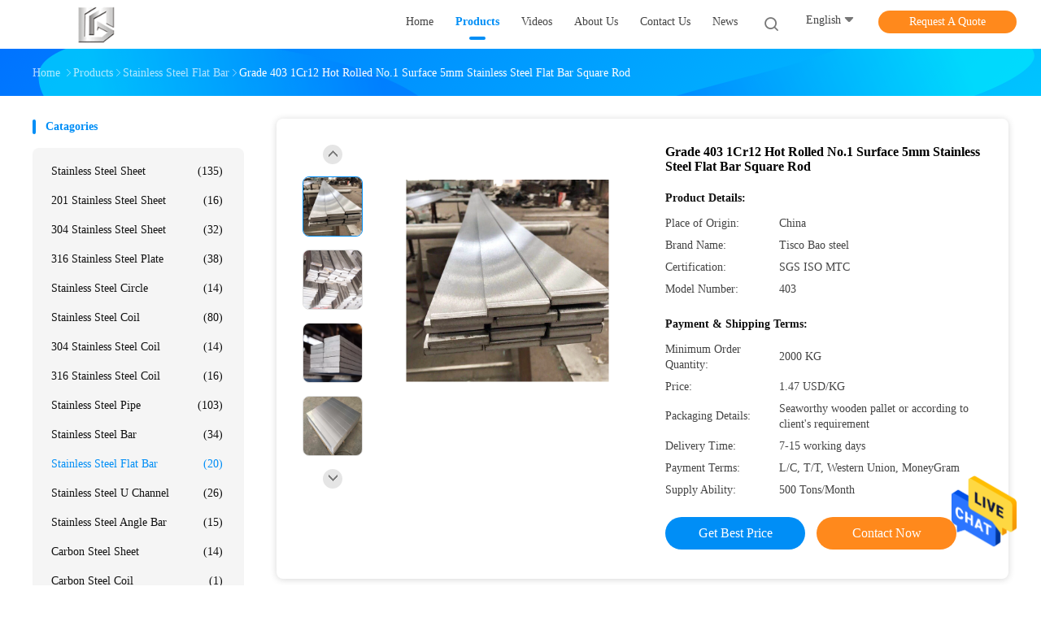

--- FILE ---
content_type: text/html
request_url: https://www.stainlessplainsheet.com/sale-14253871-grade-403-1cr12-hot-rolled-no-1-surface-5mm-stainless-steel-flat-bar-square-rod.html
body_size: 25338
content:

<!DOCTYPE html>
<html  lang=en>
<head>
	<meta charset="utf-8">
	<meta http-equiv="X-UA-Compatible" content="IE=edge">
	<meta name="viewport" content="width=device-width, initial-scale=1.0, maximum-scale=1.0, user-scalable=no">
    <title>Grade 403 1Cr12 Hot Rolled No.1 Surface 5mm Stainless Steel Flat Bar  Square Rod</title>
    <meta name="keywords" content="Grade 403  Stainless Steel Flat Bar, 1Cr12 Stainless Steel Flat Bar, 1Cr12 ss square rod, Stainless Steel Flat Bar" />
    <meta name="description" content="High quality Grade 403 1Cr12 Hot Rolled No.1 Surface 5mm Stainless Steel Flat Bar  Square Rod from China, China's leading product market Grade 403  Stainless Steel Flat Bar product, with strict quality control 1Cr12 Stainless Steel Flat Bar factories, producing high quality 1Cr12 ss square rod Products." />
    <link rel='preload'
					  href=/photo/stainlessplainsheet/sitetpl/style/common.css?ver=1668588911 as='style'><link type='text/css' rel='stylesheet'
					  href=/photo/stainlessplainsheet/sitetpl/style/common.css?ver=1668588911 media='all'><meta property="og:title" content="Grade 403 1Cr12 Hot Rolled No.1 Surface 5mm Stainless Steel Flat Bar  Square Rod" />
<meta property="og:description" content="High quality Grade 403 1Cr12 Hot Rolled No.1 Surface 5mm Stainless Steel Flat Bar  Square Rod from China, China's leading product market Grade 403  Stainless Steel Flat Bar product, with strict quality control 1Cr12 Stainless Steel Flat Bar factories, producing high quality 1Cr12 ss square rod Products." />
<meta property="og:type" content="product" />
<meta property="og:availability" content="instock" />
<meta property="og:site_name" content="Shandong Langnai Metal Product Co.,Ltd" />
<meta property="og:url" content="https://www.stainlessplainsheet.com/sale-14253871-grade-403-1cr12-hot-rolled-no-1-surface-5mm-stainless-steel-flat-bar-square-rod.html" />
<meta property="og:image" content="https://www.stainlessplainsheet.com/photo/ps105064703-grade_403_1cr12_hot_rolled_no_1_surface_5mm_stainless_steel_flat_bar_square_rod.jpg" />
<link rel="canonical" href="https://www.stainlessplainsheet.com/sale-14253871-grade-403-1cr12-hot-rolled-no-1-surface-5mm-stainless-steel-flat-bar-square-rod.html" />
<link rel="alternate" href="https://m.stainlessplainsheet.com/sale-14253871-grade-403-1cr12-hot-rolled-no-1-surface-5mm-stainless-steel-flat-bar-square-rod.html" media="only screen and (max-width: 640px)" />
<style type="text/css">
/*<![CDATA[*/
.consent__cookie {position: fixed;top: 0;left: 0;width: 100%;height: 0%;z-index: 100000;}.consent__cookie_bg {position: fixed;top: 0;left: 0;width: 100%;height: 100%;background: #000;opacity: .6;display: none }.consent__cookie_rel {position: fixed;bottom:0;left: 0;width: 100%;background: #fff;display: -webkit-box;display: -ms-flexbox;display: flex;flex-wrap: wrap;padding: 24px 80px;-webkit-box-sizing: border-box;box-sizing: border-box;-webkit-box-pack: justify;-ms-flex-pack: justify;justify-content: space-between;-webkit-transition: all ease-in-out .3s;transition: all ease-in-out .3s }.consent__close {position: absolute;top: 20px;right: 20px;cursor: pointer }.consent__close svg {fill: #777 }.consent__close:hover svg {fill: #000 }.consent__cookie_box {flex: 1;word-break: break-word;}.consent__warm {color: #777;font-size: 16px;margin-bottom: 12px;line-height: 19px }.consent__title {color: #333;font-size: 20px;font-weight: 600;margin-bottom: 12px;line-height: 23px }.consent__itxt {color: #333;font-size: 14px;margin-bottom: 12px;display: -webkit-box;display: -ms-flexbox;display: flex;-webkit-box-align: center;-ms-flex-align: center;align-items: center }.consent__itxt i {display: -webkit-inline-box;display: -ms-inline-flexbox;display: inline-flex;width: 28px;height: 28px;border-radius: 50%;background: #e0f9e9;margin-right: 8px;-webkit-box-align: center;-ms-flex-align: center;align-items: center;-webkit-box-pack: center;-ms-flex-pack: center;justify-content: center }.consent__itxt svg {fill: #3ca860 }.consent__txt {color: #a6a6a6;font-size: 14px;margin-bottom: 8px;line-height: 17px }.consent__btns {display: -webkit-box;display: -ms-flexbox;display: flex;-webkit-box-orient: vertical;-webkit-box-direction: normal;-ms-flex-direction: column;flex-direction: column;-webkit-box-pack: center;-ms-flex-pack: center;justify-content: center;flex-shrink: 0;}.consent__btn {width: 280px;height: 40px;line-height: 40px;text-align: center;background: #3ca860;color: #fff;border-radius: 4px;margin: 8px 0;-webkit-box-sizing: border-box;box-sizing: border-box;cursor: pointer;font-size:14px}.consent__btn:hover {background: #00823b }.consent__btn.empty {color: #3ca860;border: 1px solid #3ca860;background: #fff }.consent__btn.empty:hover {background: #3ca860;color: #fff }.open .consent__cookie_bg {display: block }.open .consent__cookie_rel {bottom: 0 }@media (max-width: 760px) {.consent__btns {width: 100%;align-items: center;}.consent__cookie_rel {padding: 20px 24px }}.consent__cookie.open {display: block;}.consent__cookie {display: none;}
/*]]>*/
</style>
<script type="text/javascript">
/*<![CDATA[*/
window.isvideotpl = 0;window.detailurl = '';
var isShowGuide=0;showGuideColor=0;var company_type = 0;var webim_domain = '';

var colorUrl = '';
var aisearch = 0;
var selfUrl = '';
window.playerReportUrl='/vod/view_count/report';
var query_string = ["Products","Detail"];
var g_tp = '';
var customtplcolor = 99702;
window.predomainsub = "";
/*]]>*/
</script>
</head>
<body>
<img src="/logo.gif" style="display:none" alt="logo"/>
    <div id="floatAd" style="z-index: 110000;position:absolute;right:30px;bottom:60px;height:79px;display: block;">
                                <a href="/webim/webim_tab.html" rel="nofollow" data-uid="62754" onclick= 'setwebimCookie(62754,14253871,0);' target="_blank">
            <img style="width: 80px;cursor: pointer;" alt='Send Message' src="/images/floatimage_chat.gif"/>
        </a>
                                </div>
<a style="display: none!important;" title="Shandong Langnai Metal Product Co.,Ltd" class="float-inquiry" href="/contactnow.html" onclick='setinquiryCookie("{\"showproduct\":1,\"pid\":\"14253871\",\"name\":\"Grade 403 1Cr12 Hot Rolled No.1 Surface 5mm Stainless Steel Flat Bar  Square Rod\",\"source_url\":\"\\/sale-14253871-grade-403-1cr12-hot-rolled-no-1-surface-5mm-stainless-steel-flat-bar-square-rod.html\",\"picurl\":\"\\/photo\\/pd105064703-grade_403_1cr12_hot_rolled_no_1_surface_5mm_stainless_steel_flat_bar_square_rod.jpg\",\"propertyDetail\":[[\"Grade\",\"403\"],[\"Standard\",\"ASTM, JIS, AISI\"],[\"Price term\",\"CIF CFR FOB EX-WORK\"],[\"Size\",\"hot rolled:\\u22653mm\"]],\"company_name\":null,\"picurl_c\":\"\\/photo\\/pc105064703-grade_403_1cr12_hot_rolled_no_1_surface_5mm_stainless_steel_flat_bar_square_rod.jpg\",\"price\":\"1.47 USD\\/KG\",\"username\":\"Ella\",\"viewTime\":\"Last Login : 1 hours 13 minutes ago\",\"subject\":\"What is the CIF price on your Grade 403 1Cr12 Hot Rolled No.1 Surface 5mm Stainless Steel Flat Bar  Square Rod\",\"countrycode\":\"\"}");'></a>
<script>
var originProductInfo = '';
var originProductInfo = {"showproduct":1,"pid":"14253871","name":"Grade 403 1Cr12 Hot Rolled No.1 Surface 5mm Stainless Steel Flat Bar  Square Rod","source_url":"\/sale-14253871-grade-403-1cr12-hot-rolled-no-1-surface-5mm-stainless-steel-flat-bar-square-rod.html","picurl":"\/photo\/pd105064703-grade_403_1cr12_hot_rolled_no_1_surface_5mm_stainless_steel_flat_bar_square_rod.jpg","propertyDetail":[["Grade","403"],["Standard","ASTM, JIS, AISI"],["Price term","CIF CFR FOB EX-WORK"],["Size","hot rolled:\u22653mm"]],"company_name":null,"picurl_c":"\/photo\/pc105064703-grade_403_1cr12_hot_rolled_no_1_surface_5mm_stainless_steel_flat_bar_square_rod.jpg","price":"1.47 USD\/KG","username":"Ella","viewTime":"Last Login : 0 hours 13 minutes ago","subject":"Can you supply Grade 403 1Cr12 Hot Rolled No.1 Surface 5mm Stainless Steel Flat Bar  Square Rod for us","countrycode":""};
var save_url = "/contactsave.html";
var update_url = "/updateinquiry.html";
var productInfo = {};
var defaulProductInfo = {};
var myDate = new Date();
var curDate = myDate.getFullYear()+'-'+(parseInt(myDate.getMonth())+1)+'-'+myDate.getDate();
var message = '';
var default_pop = 1;
var leaveMessageDialog = document.getElementsByClassName('leave-message-dialog')[0]; // 获取弹层
var _$$ = function (dom) {
    return document.querySelectorAll(dom);
};
resInfo = originProductInfo;
defaulProductInfo.pid = resInfo['pid'];
defaulProductInfo.productName = resInfo['name'];
defaulProductInfo.productInfo = resInfo['propertyDetail'];
defaulProductInfo.productImg = resInfo['picurl_c'];
defaulProductInfo.subject = resInfo['subject'];
defaulProductInfo.productImgAlt = resInfo['name'];
var inquirypopup_tmp = 1;
var message = 'Dear,'+'\r\n'+"I am interested in"+' '+trim(resInfo['name'])+", could you send me more details such as type, size, MOQ, material, etc."+'\r\n'+"Thanks!"+'\r\n'+"Waiting for your reply.";
var message_1 = 'Dear,'+'\r\n'+"I am interested in"+' '+trim(resInfo['name'])+", could you send me more details such as type, size, MOQ, material, etc."+'\r\n'+"Thanks!"+'\r\n'+"Waiting for your reply.";
var message_2 = 'Hello,'+'\r\n'+"I am looking for"+' '+trim(resInfo['name'])+", please send me the price, specification and picture."+'\r\n'+"Your swift response will be highly appreciated."+'\r\n'+"Feel free to contact me for more information."+'\r\n'+"Thanks a lot.";
var message_3 = 'Hello,'+'\r\n'+trim(resInfo['name'])+' '+"meets my expectations."+'\r\n'+"Please give me the best price and some other product information."+'\r\n'+"Feel free to contact me via my mail."+'\r\n'+"Thanks a lot.";

var message_4 = 'Dear,'+'\r\n'+"What is the FOB price on your"+' '+trim(resInfo['name'])+'?'+'\r\n'+"Which is the nearest port name?"+'\r\n'+"Please reply me as soon as possible, it would be better to share further information."+'\r\n'+"Regards!";
var message_5 = 'Hi there,'+'\r\n'+"I am very interested in your"+' '+trim(resInfo['name'])+'.'+'\r\n'+"Please send me your product details."+'\r\n'+"Looking forward to your quick reply."+'\r\n'+"Feel free to contact me by mail."+'\r\n'+"Regards!";

var message_6 = 'Dear,'+'\r\n'+"Please provide us with information about your"+' '+trim(resInfo['name'])+", such as type, size, material, and of course the best price."+'\r\n'+"Looking forward to your quick reply."+'\r\n'+"Thank you!";
var message_7 = 'Dear,'+'\r\n'+"Can you supply"+' '+trim(resInfo['name'])+" for us?"+'\r\n'+"First we want a price list and some product details."+'\r\n'+"I hope to get reply asap and look forward to cooperation."+'\r\n'+"Thank you very much.";
var message_8 = 'hi,'+'\r\n'+"I am looking for"+' '+trim(resInfo['name'])+", please give me some more detailed product information."+'\r\n'+"I look forward to your reply."+'\r\n'+"Thank you!";
var message_9 = 'Hello,'+'\r\n'+"Your"+' '+trim(resInfo['name'])+" meets my requirements very well."+'\r\n'+"Please send me the price, specification, and similar model will be OK."+'\r\n'+"Feel free to chat with me."+'\r\n'+"Thanks!";
var message_10 = 'Dear,'+'\r\n'+"I want to know more about the details and quotation of"+' '+trim(resInfo['name'])+'.'+'\r\n'+"Feel free to contact me."+'\r\n'+"Regards!";

var r = getRandom(1,10);

defaulProductInfo.message = eval("message_"+r);

var mytAjax = {

    post: function(url, data, fn) {
        var xhr = new XMLHttpRequest();
        xhr.open("POST", url, true);
        xhr.setRequestHeader("Content-Type", "application/x-www-form-urlencoded;charset=UTF-8");
        xhr.setRequestHeader("X-Requested-With", "XMLHttpRequest");
        xhr.setRequestHeader('Content-Type','text/plain;charset=UTF-8');
        xhr.onreadystatechange = function() {
            if(xhr.readyState == 4 && (xhr.status == 200 || xhr.status == 304)) {
                fn.call(this, xhr.responseText);
            }
        };
        xhr.send(data);
    },

    postform: function(url, data, fn) {
        var xhr = new XMLHttpRequest();
        xhr.open("POST", url, true);
        xhr.setRequestHeader("X-Requested-With", "XMLHttpRequest");
        xhr.onreadystatechange = function() {
            if(xhr.readyState == 4 && (xhr.status == 200 || xhr.status == 304)) {
                fn.call(this, xhr.responseText);
            }
        };
        xhr.send(data);
    }
};
/*window.onload = function(){
    leaveMessageDialog = document.getElementsByClassName('leave-message-dialog')[0];
    if (window.localStorage.recordDialogStatus=='undefined' || (window.localStorage.recordDialogStatus!='undefined' && window.localStorage.recordDialogStatus != curDate)) {
        setTimeout(function(){
            if(parseInt(inquirypopup_tmp%10) == 1){
                creatDialog(defaulProductInfo, 1);
            }
        }, 6000);
    }
};*/
function trim(str)
{
    str = str.replace(/(^\s*)/g,"");
    return str.replace(/(\s*$)/g,"");
};
function getRandom(m,n){
    var num = Math.floor(Math.random()*(m - n) + n);
    return num;
};
function strBtn(param) {

    var starattextarea = document.getElementById("textareamessage").value.length;
    var email = document.getElementById("startEmail").value;

    var default_tip = document.querySelectorAll(".watermark_container").length;
    if (20 < starattextarea && starattextarea < 3000) {
        if(default_tip>0){
            document.getElementById("textareamessage1").parentNode.parentNode.nextElementSibling.style.display = "none";
        }else{
            document.getElementById("textareamessage1").parentNode.nextElementSibling.style.display = "none";
        }

    } else {
        if(default_tip>0){
            document.getElementById("textareamessage1").parentNode.parentNode.nextElementSibling.style.display = "block";
        }else{
            document.getElementById("textareamessage1").parentNode.nextElementSibling.style.display = "block";
        }

        return;
    }

    // var re = /^([a-zA-Z0-9_-])+@([a-zA-Z0-9_-])+\.([a-zA-Z0-9_-])+/i;/*邮箱不区分大小写*/
    var re = /^[a-zA-Z0-9][\w-]*(\.?[\w-]+)*@[a-zA-Z0-9-]+(\.[a-zA-Z0-9]+)+$/i;
    if (!re.test(email)) {
        document.getElementById("startEmail").nextElementSibling.style.display = "block";
        return;
    } else {
        document.getElementById("startEmail").nextElementSibling.style.display = "none";
    }

    var subject = document.getElementById("pop_subject").value;
    var pid = document.getElementById("pop_pid").value;
    var message = document.getElementById("textareamessage").value;
    var sender_email = document.getElementById("startEmail").value;
    var tel = '';
    if (document.getElementById("tel0") != undefined && document.getElementById("tel0") != '')
        tel = document.getElementById("tel0").value;
    var form_serialize = '&tel='+tel;

    form_serialize = form_serialize.replace(/\+/g, "%2B");
    mytAjax.post(save_url,"pid="+pid+"&subject="+subject+"&email="+sender_email+"&message="+(message)+form_serialize,function(res){
        var mes = JSON.parse(res);
        if(mes.status == 200){
            var iid = mes.iid;
            document.getElementById("pop_iid").value = iid;
            document.getElementById("pop_uuid").value = mes.uuid;

            if(typeof gtag_report_conversion === "function"){
                gtag_report_conversion();//执行统计js代码
            }
            if(typeof fbq === "function"){
                fbq('track','Purchase');//执行统计js代码
            }
        }
    });
    for (var index = 0; index < document.querySelectorAll(".dialog-content-pql").length; index++) {
        document.querySelectorAll(".dialog-content-pql")[index].style.display = "none";
    };
    $('#idphonepql').val(tel);
    document.getElementById("dialog-content-pql-id").style.display = "block";
    ;
};
function twoBtnOk(param) {

    var selectgender = document.getElementById("Mr").innerHTML;
    var iid = document.getElementById("pop_iid").value;
    var sendername = document.getElementById("idnamepql").value;
    var senderphone = document.getElementById("idphonepql").value;
    var sendercname = document.getElementById("idcompanypql").value;
    var uuid = document.getElementById("pop_uuid").value;
    var gender = 2;
    if(selectgender == 'Mr.') gender = 0;
    if(selectgender == 'Mrs.') gender = 1;
    var pid = document.getElementById("pop_pid").value;
    var form_serialize = '';

        form_serialize = form_serialize.replace(/\+/g, "%2B");

    mytAjax.post(update_url,"iid="+iid+"&gender="+gender+"&uuid="+uuid+"&name="+(sendername)+"&tel="+(senderphone)+"&company="+(sendercname)+form_serialize,function(res){});

    for (var index = 0; index < document.querySelectorAll(".dialog-content-pql").length; index++) {
        document.querySelectorAll(".dialog-content-pql")[index].style.display = "none";
    };
    document.getElementById("dialog-content-pql-ok").style.display = "block";

};
function toCheckMust(name) {
    $('#'+name+'error').hide();
}
function handClidk(param) {
    var starattextarea = document.getElementById("textareamessage1").value.length;
    var email = document.getElementById("startEmail1").value;
    var default_tip = document.querySelectorAll(".watermark_container").length;
    if (20 < starattextarea && starattextarea < 3000) {
        if(default_tip>0){
            document.getElementById("textareamessage1").parentNode.parentNode.nextElementSibling.style.display = "none";
        }else{
            document.getElementById("textareamessage1").parentNode.nextElementSibling.style.display = "none";
        }

    } else {
        if(default_tip>0){
            document.getElementById("textareamessage1").parentNode.parentNode.nextElementSibling.style.display = "block";
        }else{
            document.getElementById("textareamessage1").parentNode.nextElementSibling.style.display = "block";
        }

        return;
    }

    // var re = /^([a-zA-Z0-9_-])+@([a-zA-Z0-9_-])+\.([a-zA-Z0-9_-])+/i;
    var re = /^[a-zA-Z0-9][\w-]*(\.?[\w-]+)*@[a-zA-Z0-9-]+(\.[a-zA-Z0-9]+)+$/i;
    if (!re.test(email)) {
        document.getElementById("startEmail1").nextElementSibling.style.display = "block";
        return;
    } else {
        document.getElementById("startEmail1").nextElementSibling.style.display = "none";
    }

    var subject = document.getElementById("pop_subject").value;
    var pid = document.getElementById("pop_pid").value;
    var message = document.getElementById("textareamessage1").value;
    var sender_email = document.getElementById("startEmail1").value;
    var form_serialize = tel = '';
    if (document.getElementById("tel1") != undefined && document.getElementById("tel1") != '')
        tel = document.getElementById("tel1").value;
        mytAjax.post(save_url,"email="+sender_email+"&tel="+tel+"&pid="+pid+"&message="+message+"&subject="+subject+form_serialize,function(res){

        var mes = JSON.parse(res);
        if(mes.status == 200){
            var iid = mes.iid;
            document.getElementById("pop_iid").value = iid;
            document.getElementById("pop_uuid").value = mes.uuid;
            if(typeof gtag_report_conversion === "function"){
                gtag_report_conversion();//执行统计js代码
            }
        }

    });
    for (var index = 0; index < document.querySelectorAll(".dialog-content-pql").length; index++) {
        document.querySelectorAll(".dialog-content-pql")[index].style.display = "none";
    };
    $('#idphonepql').val(tel);
    document.getElementById("dialog-content-pql-id").style.display = "block";

};
window.addEventListener('load', function () {
    $('.checkbox-wrap label').each(function(){
        if($(this).find('input').prop('checked')){
            $(this).addClass('on')
        }else {
            $(this).removeClass('on')
        }
    })
    $(document).on('click', '.checkbox-wrap label' , function(ev){
        if (ev.target.tagName.toUpperCase() != 'INPUT') {
            $(this).toggleClass('on')
        }
    })
})

function hand_video(pdata) {
    data = JSON.parse(pdata);
    productInfo.productName = data.productName;
    productInfo.productInfo = data.productInfo;
    productInfo.productImg = data.productImg;
    productInfo.subject = data.subject;

    var message = 'Dear,'+'\r\n'+"I am interested in"+' '+trim(data.productName)+", could you send me more details such as type, size, quantity, material, etc."+'\r\n'+"Thanks!"+'\r\n'+"Waiting for your reply.";

    var message = 'Dear,'+'\r\n'+"I am interested in"+' '+trim(data.productName)+", could you send me more details such as type, size, MOQ, material, etc."+'\r\n'+"Thanks!"+'\r\n'+"Waiting for your reply.";
    var message_1 = 'Dear,'+'\r\n'+"I am interested in"+' '+trim(data.productName)+", could you send me more details such as type, size, MOQ, material, etc."+'\r\n'+"Thanks!"+'\r\n'+"Waiting for your reply.";
    var message_2 = 'Hello,'+'\r\n'+"I am looking for"+' '+trim(data.productName)+", please send me the price, specification and picture."+'\r\n'+"Your swift response will be highly appreciated."+'\r\n'+"Feel free to contact me for more information."+'\r\n'+"Thanks a lot.";
    var message_3 = 'Hello,'+'\r\n'+trim(data.productName)+' '+"meets my expectations."+'\r\n'+"Please give me the best price and some other product information."+'\r\n'+"Feel free to contact me via my mail."+'\r\n'+"Thanks a lot.";

    var message_4 = 'Dear,'+'\r\n'+"What is the FOB price on your"+' '+trim(data.productName)+'?'+'\r\n'+"Which is the nearest port name?"+'\r\n'+"Please reply me as soon as possible, it would be better to share further information."+'\r\n'+"Regards!";
    var message_5 = 'Hi there,'+'\r\n'+"I am very interested in your"+' '+trim(data.productName)+'.'+'\r\n'+"Please send me your product details."+'\r\n'+"Looking forward to your quick reply."+'\r\n'+"Feel free to contact me by mail."+'\r\n'+"Regards!";

    var message_6 = 'Dear,'+'\r\n'+"Please provide us with information about your"+' '+trim(data.productName)+", such as type, size, material, and of course the best price."+'\r\n'+"Looking forward to your quick reply."+'\r\n'+"Thank you!";
    var message_7 = 'Dear,'+'\r\n'+"Can you supply"+' '+trim(data.productName)+" for us?"+'\r\n'+"First we want a price list and some product details."+'\r\n'+"I hope to get reply asap and look forward to cooperation."+'\r\n'+"Thank you very much.";
    var message_8 = 'hi,'+'\r\n'+"I am looking for"+' '+trim(data.productName)+", please give me some more detailed product information."+'\r\n'+"I look forward to your reply."+'\r\n'+"Thank you!";
    var message_9 = 'Hello,'+'\r\n'+"Your"+' '+trim(data.productName)+" meets my requirements very well."+'\r\n'+"Please send me the price, specification, and similar model will be OK."+'\r\n'+"Feel free to chat with me."+'\r\n'+"Thanks!";
    var message_10 = 'Dear,'+'\r\n'+"I want to know more about the details and quotation of"+' '+trim(data.productName)+'.'+'\r\n'+"Feel free to contact me."+'\r\n'+"Regards!";

    var r = getRandom(1,10);

    productInfo.message = eval("message_"+r);
    if(parseInt(inquirypopup_tmp/10) == 1){
        productInfo.message = "";
    }
    productInfo.pid = data.pid;
    creatDialog(productInfo, 2);
};

function handDialog(pdata) {
    data = JSON.parse(pdata);
    productInfo.productName = data.productName;
    productInfo.productInfo = data.productInfo;
    productInfo.productImg = data.productImg;
    productInfo.subject = data.subject;

    var message = 'Dear,'+'\r\n'+"I am interested in"+' '+trim(data.productName)+", could you send me more details such as type, size, quantity, material, etc."+'\r\n'+"Thanks!"+'\r\n'+"Waiting for your reply.";

    var message = 'Dear,'+'\r\n'+"I am interested in"+' '+trim(data.productName)+", could you send me more details such as type, size, MOQ, material, etc."+'\r\n'+"Thanks!"+'\r\n'+"Waiting for your reply.";
    var message_1 = 'Dear,'+'\r\n'+"I am interested in"+' '+trim(data.productName)+", could you send me more details such as type, size, MOQ, material, etc."+'\r\n'+"Thanks!"+'\r\n'+"Waiting for your reply.";
    var message_2 = 'Hello,'+'\r\n'+"I am looking for"+' '+trim(data.productName)+", please send me the price, specification and picture."+'\r\n'+"Your swift response will be highly appreciated."+'\r\n'+"Feel free to contact me for more information."+'\r\n'+"Thanks a lot.";
    var message_3 = 'Hello,'+'\r\n'+trim(data.productName)+' '+"meets my expectations."+'\r\n'+"Please give me the best price and some other product information."+'\r\n'+"Feel free to contact me via my mail."+'\r\n'+"Thanks a lot.";

    var message_4 = 'Dear,'+'\r\n'+"What is the FOB price on your"+' '+trim(data.productName)+'?'+'\r\n'+"Which is the nearest port name?"+'\r\n'+"Please reply me as soon as possible, it would be better to share further information."+'\r\n'+"Regards!";
    var message_5 = 'Hi there,'+'\r\n'+"I am very interested in your"+' '+trim(data.productName)+'.'+'\r\n'+"Please send me your product details."+'\r\n'+"Looking forward to your quick reply."+'\r\n'+"Feel free to contact me by mail."+'\r\n'+"Regards!";

    var message_6 = 'Dear,'+'\r\n'+"Please provide us with information about your"+' '+trim(data.productName)+", such as type, size, material, and of course the best price."+'\r\n'+"Looking forward to your quick reply."+'\r\n'+"Thank you!";
    var message_7 = 'Dear,'+'\r\n'+"Can you supply"+' '+trim(data.productName)+" for us?"+'\r\n'+"First we want a price list and some product details."+'\r\n'+"I hope to get reply asap and look forward to cooperation."+'\r\n'+"Thank you very much.";
    var message_8 = 'hi,'+'\r\n'+"I am looking for"+' '+trim(data.productName)+", please give me some more detailed product information."+'\r\n'+"I look forward to your reply."+'\r\n'+"Thank you!";
    var message_9 = 'Hello,'+'\r\n'+"Your"+' '+trim(data.productName)+" meets my requirements very well."+'\r\n'+"Please send me the price, specification, and similar model will be OK."+'\r\n'+"Feel free to chat with me."+'\r\n'+"Thanks!";
    var message_10 = 'Dear,'+'\r\n'+"I want to know more about the details and quotation of"+' '+trim(data.productName)+'.'+'\r\n'+"Feel free to contact me."+'\r\n'+"Regards!";

    var r = getRandom(1,10);

    productInfo.message = eval("message_"+r);
    if(parseInt(inquirypopup_tmp/10) == 1){
        productInfo.message = "";
    }
    productInfo.pid = data.pid;
    creatDialog(productInfo, 2);
};

function closepql(param) {

    leaveMessageDialog.style.display = 'none';
};

function closepql2(param) {

    for (var index = 0; index < document.querySelectorAll(".dialog-content-pql").length; index++) {
        document.querySelectorAll(".dialog-content-pql")[index].style.display = "none";
    };
    document.getElementById("dialog-content-pql-ok").style.display = "block";
};

function decodeHtmlEntities(str) {
    var tempElement = document.createElement('div');
    tempElement.innerHTML = str;
    return tempElement.textContent || tempElement.innerText || '';
}

function initProduct(productInfo,type){

    productInfo.productName = decodeHtmlEntities(productInfo.productName);
    productInfo.message = decodeHtmlEntities(productInfo.message);

    leaveMessageDialog = document.getElementsByClassName('leave-message-dialog')[0];
    leaveMessageDialog.style.display = "block";
    if(type == 3){
        var popinquiryemail = document.getElementById("popinquiryemail").value;
        _$$("#startEmail1")[0].value = popinquiryemail;
    }else{
        _$$("#startEmail1")[0].value = "";
    }
    _$$("#startEmail")[0].value = "";
    _$$("#idnamepql")[0].value = "";
    _$$("#idphonepql")[0].value = "";
    _$$("#idcompanypql")[0].value = "";

    _$$("#pop_pid")[0].value = productInfo.pid;
    _$$("#pop_subject")[0].value = productInfo.subject;
    
    if(parseInt(inquirypopup_tmp/10) == 1){
        productInfo.message = "";
    }

    _$$("#textareamessage1")[0].value = productInfo.message;
    _$$("#textareamessage")[0].value = productInfo.message;

    _$$("#dialog-content-pql-id .titlep")[0].innerHTML = productInfo.productName;
    _$$("#dialog-content-pql-id img")[0].setAttribute("src", productInfo.productImg);
    _$$("#dialog-content-pql-id img")[0].setAttribute("alt", productInfo.productImgAlt);

    _$$("#dialog-content-pql-id-hand img")[0].setAttribute("src", productInfo.productImg);
    _$$("#dialog-content-pql-id-hand img")[0].setAttribute("alt", productInfo.productImgAlt);
    _$$("#dialog-content-pql-id-hand .titlep")[0].innerHTML = productInfo.productName;

    if (productInfo.productInfo.length > 0) {
        var ul2, ul;
        ul = document.createElement("ul");
        for (var index = 0; index < productInfo.productInfo.length; index++) {
            var el = productInfo.productInfo[index];
            var li = document.createElement("li");
            var span1 = document.createElement("span");
            span1.innerHTML = el[0] + ":";
            var span2 = document.createElement("span");
            span2.innerHTML = el[1];
            li.appendChild(span1);
            li.appendChild(span2);
            ul.appendChild(li);

        }
        ul2 = ul.cloneNode(true);
        if (type === 1) {
            _$$("#dialog-content-pql-id .left")[0].replaceChild(ul, _$$("#dialog-content-pql-id .left ul")[0]);
        } else {
            _$$("#dialog-content-pql-id-hand .left")[0].replaceChild(ul2, _$$("#dialog-content-pql-id-hand .left ul")[0]);
            _$$("#dialog-content-pql-id .left")[0].replaceChild(ul, _$$("#dialog-content-pql-id .left ul")[0]);
        }
    };
    for (var index = 0; index < _$$("#dialog-content-pql-id .right ul li").length; index++) {
        _$$("#dialog-content-pql-id .right ul li")[index].addEventListener("click", function (params) {
            _$$("#dialog-content-pql-id .right #Mr")[0].innerHTML = this.innerHTML
        }, false)

    };

};
function closeInquiryCreateDialog() {
    document.getElementById("xuanpan_dialog_box_pql").style.display = "none";
};
function showInquiryCreateDialog() {
    document.getElementById("xuanpan_dialog_box_pql").style.display = "block";
};
function submitPopInquiry(){
    var message = document.getElementById("inquiry_message").value;
    var email = document.getElementById("inquiry_email").value;
    var subject = defaulProductInfo.subject;
    var pid = defaulProductInfo.pid;
    if (email === undefined) {
        showInquiryCreateDialog();
        document.getElementById("inquiry_email").style.border = "1px solid red";
        return false;
    };
    if (message === undefined) {
        showInquiryCreateDialog();
        document.getElementById("inquiry_message").style.border = "1px solid red";
        return false;
    };
    if (email.search(/^\w+((-\w+)|(\.\w+))*\@[A-Za-z0-9]+((\.|-)[A-Za-z0-9]+)*\.[A-Za-z0-9]+$/) == -1) {
        document.getElementById("inquiry_email").style.border= "1px solid red";
        showInquiryCreateDialog();
        return false;
    } else {
        document.getElementById("inquiry_email").style.border= "";
    };
    if (message.length < 20 || message.length >3000) {
        showInquiryCreateDialog();
        document.getElementById("inquiry_message").style.border = "1px solid red";
        return false;
    } else {
        document.getElementById("inquiry_message").style.border = "";
    };
    var tel = '';
    if (document.getElementById("tel") != undefined && document.getElementById("tel") != '')
        tel = document.getElementById("tel").value;

    mytAjax.post(save_url,"pid="+pid+"&subject="+subject+"&email="+email+"&message="+(message)+'&tel='+tel,function(res){
        var mes = JSON.parse(res);
        if(mes.status == 200){
            var iid = mes.iid;
            document.getElementById("pop_iid").value = iid;
            document.getElementById("pop_uuid").value = mes.uuid;

        }
    });
    initProduct(defaulProductInfo);
    for (var index = 0; index < document.querySelectorAll(".dialog-content-pql").length; index++) {
        document.querySelectorAll(".dialog-content-pql")[index].style.display = "none";
    };
    $('#idphonepql').val(tel);
    document.getElementById("dialog-content-pql-id").style.display = "block";

};

//带附件上传
function submitPopInquiryfile(email_id,message_id,check_sort,name_id,phone_id,company_id,attachments){

    if(typeof(check_sort) == 'undefined'){
        check_sort = 0;
    }
    var message = document.getElementById(message_id).value;
    var email = document.getElementById(email_id).value;
    var attachments = document.getElementById(attachments).value;
    if(typeof(name_id) !== 'undefined' && name_id != ""){
        var name  = document.getElementById(name_id).value;
    }
    if(typeof(phone_id) !== 'undefined' && phone_id != ""){
        var phone = document.getElementById(phone_id).value;
    }
    if(typeof(company_id) !== 'undefined' && company_id != ""){
        var company = document.getElementById(company_id).value;
    }
    var subject = defaulProductInfo.subject;
    var pid = defaulProductInfo.pid;

    if(check_sort == 0){
        if (email === undefined) {
            showInquiryCreateDialog();
            document.getElementById(email_id).style.border = "1px solid red";
            return false;
        };
        if (message === undefined) {
            showInquiryCreateDialog();
            document.getElementById(message_id).style.border = "1px solid red";
            return false;
        };

        if (email.search(/^\w+((-\w+)|(\.\w+))*\@[A-Za-z0-9]+((\.|-)[A-Za-z0-9]+)*\.[A-Za-z0-9]+$/) == -1) {
            document.getElementById(email_id).style.border= "1px solid red";
            showInquiryCreateDialog();
            return false;
        } else {
            document.getElementById(email_id).style.border= "";
        };
        if (message.length < 20 || message.length >3000) {
            showInquiryCreateDialog();
            document.getElementById(message_id).style.border = "1px solid red";
            return false;
        } else {
            document.getElementById(message_id).style.border = "";
        };
    }else{

        if (message === undefined) {
            showInquiryCreateDialog();
            document.getElementById(message_id).style.border = "1px solid red";
            return false;
        };

        if (email === undefined) {
            showInquiryCreateDialog();
            document.getElementById(email_id).style.border = "1px solid red";
            return false;
        };

        if (message.length < 20 || message.length >3000) {
            showInquiryCreateDialog();
            document.getElementById(message_id).style.border = "1px solid red";
            return false;
        } else {
            document.getElementById(message_id).style.border = "";
        };

        if (email.search(/^\w+((-\w+)|(\.\w+))*\@[A-Za-z0-9]+((\.|-)[A-Za-z0-9]+)*\.[A-Za-z0-9]+$/) == -1) {
            document.getElementById(email_id).style.border= "1px solid red";
            showInquiryCreateDialog();
            return false;
        } else {
            document.getElementById(email_id).style.border= "";
        };

    };

    mytAjax.post(save_url,"pid="+pid+"&subject="+subject+"&email="+email+"&message="+message+"&company="+company+"&attachments="+attachments,function(res){
        var mes = JSON.parse(res);
        if(mes.status == 200){
            var iid = mes.iid;
            document.getElementById("pop_iid").value = iid;
            document.getElementById("pop_uuid").value = mes.uuid;

            if(typeof gtag_report_conversion === "function"){
                gtag_report_conversion();//执行统计js代码
            }
            if(typeof fbq === "function"){
                fbq('track','Purchase');//执行统计js代码
            }
        }
    });
    initProduct(defaulProductInfo);

    if(name !== undefined && name != ""){
        _$$("#idnamepql")[0].value = name;
    }

    if(phone !== undefined && phone != ""){
        _$$("#idphonepql")[0].value = phone;
    }

    if(company !== undefined && company != ""){
        _$$("#idcompanypql")[0].value = company;
    }

    for (var index = 0; index < document.querySelectorAll(".dialog-content-pql").length; index++) {
        document.querySelectorAll(".dialog-content-pql")[index].style.display = "none";
    };
    document.getElementById("dialog-content-pql-id").style.display = "block";

};
function submitPopInquiryByParam(email_id,message_id,check_sort,name_id,phone_id,company_id){

    if(typeof(check_sort) == 'undefined'){
        check_sort = 0;
    }

    var senderphone = '';
    var message = document.getElementById(message_id).value;
    var email = document.getElementById(email_id).value;
    if(typeof(name_id) !== 'undefined' && name_id != ""){
        var name  = document.getElementById(name_id).value;
    }
    if(typeof(phone_id) !== 'undefined' && phone_id != ""){
        var phone = document.getElementById(phone_id).value;
        senderphone = phone;
    }
    if(typeof(company_id) !== 'undefined' && company_id != ""){
        var company = document.getElementById(company_id).value;
    }
    var subject = defaulProductInfo.subject;
    var pid = defaulProductInfo.pid;

    if(check_sort == 0){
        if (email === undefined) {
            showInquiryCreateDialog();
            document.getElementById(email_id).style.border = "1px solid red";
            return false;
        };
        if (message === undefined) {
            showInquiryCreateDialog();
            document.getElementById(message_id).style.border = "1px solid red";
            return false;
        };

        if (email.search(/^\w+((-\w+)|(\.\w+))*\@[A-Za-z0-9]+((\.|-)[A-Za-z0-9]+)*\.[A-Za-z0-9]+$/) == -1) {
            document.getElementById(email_id).style.border= "1px solid red";
            showInquiryCreateDialog();
            return false;
        } else {
            document.getElementById(email_id).style.border= "";
        };
        if (message.length < 20 || message.length >3000) {
            showInquiryCreateDialog();
            document.getElementById(message_id).style.border = "1px solid red";
            return false;
        } else {
            document.getElementById(message_id).style.border = "";
        };
    }else{

        if (message === undefined) {
            showInquiryCreateDialog();
            document.getElementById(message_id).style.border = "1px solid red";
            return false;
        };

        if (email === undefined) {
            showInquiryCreateDialog();
            document.getElementById(email_id).style.border = "1px solid red";
            return false;
        };

        if (message.length < 20 || message.length >3000) {
            showInquiryCreateDialog();
            document.getElementById(message_id).style.border = "1px solid red";
            return false;
        } else {
            document.getElementById(message_id).style.border = "";
        };

        if (email.search(/^\w+((-\w+)|(\.\w+))*\@[A-Za-z0-9]+((\.|-)[A-Za-z0-9]+)*\.[A-Za-z0-9]+$/) == -1) {
            document.getElementById(email_id).style.border= "1px solid red";
            showInquiryCreateDialog();
            return false;
        } else {
            document.getElementById(email_id).style.border= "";
        };

    };

    var productsku = "";
    if($("#product_sku").length > 0){
        productsku = $("#product_sku").html();
    }

    mytAjax.post(save_url,"tel="+senderphone+"&pid="+pid+"&subject="+subject+"&email="+email+"&message="+message+"&messagesku="+encodeURI(productsku),function(res){
        var mes = JSON.parse(res);
        if(mes.status == 200){
            var iid = mes.iid;
            document.getElementById("pop_iid").value = iid;
            document.getElementById("pop_uuid").value = mes.uuid;

            if(typeof gtag_report_conversion === "function"){
                gtag_report_conversion();//执行统计js代码
            }
            if(typeof fbq === "function"){
                fbq('track','Purchase');//执行统计js代码
            }
        }
    });
    initProduct(defaulProductInfo);

    if(name !== undefined && name != ""){
        _$$("#idnamepql")[0].value = name;
    }

    if(phone !== undefined && phone != ""){
        _$$("#idphonepql")[0].value = phone;
    }

    if(company !== undefined && company != ""){
        _$$("#idcompanypql")[0].value = company;
    }

    for (var index = 0; index < document.querySelectorAll(".dialog-content-pql").length; index++) {
        document.querySelectorAll(".dialog-content-pql")[index].style.display = "none";

    };
    document.getElementById("dialog-content-pql-id").style.display = "block";

};

function creat_videoDialog(productInfo, type) {

    if(type == 1){
        if(default_pop != 1){
            return false;
        }
        window.localStorage.recordDialogStatus = curDate;
    }else{
        default_pop = 0;
    }
    initProduct(productInfo, type);
    if (type === 1) {
        // 自动弹出
        for (var index = 0; index < document.querySelectorAll(".dialog-content-pql").length; index++) {

            document.querySelectorAll(".dialog-content-pql")[index].style.display = "none";
        };
        document.getElementById("dialog-content-pql").style.display = "block";
    } else {
        // 手动弹出
        for (var index = 0; index < document.querySelectorAll(".dialog-content-pql").length; index++) {
            document.querySelectorAll(".dialog-content-pql")[index].style.display = "none";
        };
        document.getElementById("dialog-content-pql-id-hand").style.display = "block";
    }
}

function creatDialog(productInfo, type) {

    if(type == 1){
        if(default_pop != 1){
            return false;
        }
        window.localStorage.recordDialogStatus = curDate;
    }else{
        default_pop = 0;
    }
    initProduct(productInfo, type);
    if (type === 1) {
        // 自动弹出
        for (var index = 0; index < document.querySelectorAll(".dialog-content-pql").length; index++) {

            document.querySelectorAll(".dialog-content-pql")[index].style.display = "none";
        };
        document.getElementById("dialog-content-pql").style.display = "block";
    } else {
        // 手动弹出
        for (var index = 0; index < document.querySelectorAll(".dialog-content-pql").length; index++) {
            document.querySelectorAll(".dialog-content-pql")[index].style.display = "none";
        };
        document.getElementById("dialog-content-pql-id-hand").style.display = "block";
    }
}

//带邮箱信息打开询盘框 emailtype=1表示带入邮箱
function openDialog(emailtype){
    var type = 2;//不带入邮箱，手动弹出
    if(emailtype == 1){
        var popinquiryemail = document.getElementById("popinquiryemail").value;
        // var re = /^([a-zA-Z0-9_-])+@([a-zA-Z0-9_-])+\.([a-zA-Z0-9_-])+/i;
        var re = /^[a-zA-Z0-9][\w-]*(\.?[\w-]+)*@[a-zA-Z0-9-]+(\.[a-zA-Z0-9]+)+$/i;
        if (!re.test(popinquiryemail)) {
            //前端提示样式;
            showInquiryCreateDialog();
            document.getElementById("popinquiryemail").style.border = "1px solid red";
            return false;
        } else {
            //前端提示样式;
        }
        var type = 3;
    }
    creatDialog(defaulProductInfo,type);
}

//上传附件
function inquiryUploadFile(){
    var fileObj = document.querySelector("#fileId").files[0];
    //构建表单数据
    var formData = new FormData();
    var filesize = fileObj.size;
    if(filesize > 10485760 || filesize == 0) {
        document.getElementById("filetips").style.display = "block";
        return false;
    }else {
        document.getElementById("filetips").style.display = "none";
    }
    formData.append('popinquiryfile', fileObj);
    document.getElementById("quotefileform").reset();
    var save_url = "/inquiryuploadfile.html";
    mytAjax.postform(save_url,formData,function(res){
        var mes = JSON.parse(res);
        if(mes.status == 200){
            document.getElementById("uploader-file-info").innerHTML = document.getElementById("uploader-file-info").innerHTML + "<span class=op>"+mes.attfile.name+"<a class=delatt id=att"+mes.attfile.id+" onclick=delatt("+mes.attfile.id+");>Delete</a></span>";
            var nowattachs = document.getElementById("attachments").value;
            if( nowattachs !== ""){
                var attachs = JSON.parse(nowattachs);
                attachs[mes.attfile.id] = mes.attfile;
            }else{
                var attachs = {};
                attachs[mes.attfile.id] = mes.attfile;
            }
            document.getElementById("attachments").value = JSON.stringify(attachs);
        }
    });
}
//附件删除
function delatt(attid)
{
    var nowattachs = document.getElementById("attachments").value;
    if( nowattachs !== ""){
        var attachs = JSON.parse(nowattachs);
        if(attachs[attid] == ""){
            return false;
        }
        var formData = new FormData();
        var delfile = attachs[attid]['filename'];
        var save_url = "/inquirydelfile.html";
        if(delfile != "") {
            formData.append('delfile', delfile);
            mytAjax.postform(save_url, formData, function (res) {
                if(res !== "") {
                    var mes = JSON.parse(res);
                    if (mes.status == 200) {
                        delete attachs[attid];
                        document.getElementById("attachments").value = JSON.stringify(attachs);
                        var s = document.getElementById("att"+attid);
                        s.parentNode.remove();
                    }
                }
            });
        }
    }else{
        return false;
    }
}

</script>
<div class="leave-message-dialog" style="display: none">
<style>
    .leave-message-dialog .close:before, .leave-message-dialog .close:after{
        content:initial;
    }
</style>
<div class="dialog-content-pql" id="dialog-content-pql" style="display: none">
    <span class="close" onclick="closepql()"><img src="/images/close.png" alt="close"></span>
    <div class="title">
        <p class="firstp-pql">Leave a Message</p>
        <p class="lastp-pql">We will call you back soon!</p>
    </div>
    <div class="form">
        <div class="textarea">
            <textarea style='font-family: robot;'  name="" id="textareamessage" cols="30" rows="10" style="margin-bottom:14px;width:100%"
                placeholder="Please enter your inquiry details."></textarea>
        </div>
        <p class="error-pql"> <span class="icon-pql"><img src="/images/error.png" alt="Shandong Langnai Metal Product Co.,Ltd"></span> Your message must be between 20-3,000 characters!</p>
        <input id="startEmail" type="text" placeholder="Enter your E-mail" onkeydown="if(event.keyCode === 13){ strBtn();}">
        <p class="error-pql"><span class="icon-pql"><img src="/images/error.png" alt="Shandong Langnai Metal Product Co.,Ltd"></span> Please check your E-mail! </p>
                <div class="operations">
            <div class='btn' id="submitStart" type="submit" onclick="strBtn()">SUBMIT</div>
        </div>
            </div>
</div>
<div class="dialog-content-pql dialog-content-pql-id" id="dialog-content-pql-id" style="display:none">
        <span class="close" onclick="closepql2()"><svg t="1648434466530" class="icon" viewBox="0 0 1024 1024" version="1.1" xmlns="http://www.w3.org/2000/svg" p-id="2198" width="16" height="16"><path d="M576 512l277.333333 277.333333-64 64-277.333333-277.333333L234.666667 853.333333 170.666667 789.333333l277.333333-277.333333L170.666667 234.666667 234.666667 170.666667l277.333333 277.333333L789.333333 170.666667 853.333333 234.666667 576 512z" fill="#444444" p-id="2199"></path></svg></span>
    <div class="left">
        <div class="img"><img></div>
        <p class="titlep"></p>
        <ul> </ul>
    </div>
    <div class="right">
                <p class="title">More information facilitates better communication.</p>
                <div style="position: relative;">
            <div class="mr"> <span id="Mr">Mr.</span>
                <ul>
                    <li>Mr.</li>
                    <li>Mrs.</li>
                </ul>
            </div>
            <input style="text-indent: 80px;" type="text" id="idnamepql" placeholder="Input your name">
        </div>
        <input type="text"  id="idphonepql"  placeholder="Phone Number">
        <input type="text" id="idcompanypql"  placeholder="Company" onkeydown="if(event.keyCode === 13){ twoBtnOk();}">
                <div class="btn form_new" id="twoBtnOk" onclick="twoBtnOk()">OK</div>
    </div>
</div>

<div class="dialog-content-pql dialog-content-pql-ok" id="dialog-content-pql-ok" style="display:none">
        <span class="close" onclick="closepql()"><svg t="1648434466530" class="icon" viewBox="0 0 1024 1024" version="1.1" xmlns="http://www.w3.org/2000/svg" p-id="2198" width="16" height="16"><path d="M576 512l277.333333 277.333333-64 64-277.333333-277.333333L234.666667 853.333333 170.666667 789.333333l277.333333-277.333333L170.666667 234.666667 234.666667 170.666667l277.333333 277.333333L789.333333 170.666667 853.333333 234.666667 576 512z" fill="#444444" p-id="2199"></path></svg></span>
    <div class="duihaook"></div>
        <p class="title">Submitted successfully!</p>
        <p class="p1" style="text-align: center; font-size: 18px; margin-top: 14px;">We will call you back soon!</p>
    <div class="btn" onclick="closepql()" id="endOk" style="margin: 0 auto;margin-top: 50px;">OK</div>
</div>
<div class="dialog-content-pql dialog-content-pql-id dialog-content-pql-id-hand" id="dialog-content-pql-id-hand"
    style="display:none">
     <input type="hidden" name="pop_pid" id="pop_pid" value="0">
     <input type="hidden" name="pop_subject" id="pop_subject" value="">
     <input type="hidden" name="pop_iid" id="pop_iid" value="0">
     <input type="hidden" name="pop_uuid" id="pop_uuid" value="0">
        <span class="close" onclick="closepql()"><svg t="1648434466530" class="icon" viewBox="0 0 1024 1024" version="1.1" xmlns="http://www.w3.org/2000/svg" p-id="2198" width="16" height="16"><path d="M576 512l277.333333 277.333333-64 64-277.333333-277.333333L234.666667 853.333333 170.666667 789.333333l277.333333-277.333333L170.666667 234.666667 234.666667 170.666667l277.333333 277.333333L789.333333 170.666667 853.333333 234.666667 576 512z" fill="#444444" p-id="2199"></path></svg></span>
    <div class="left">
        <div class="img"><img></div>
        <p class="titlep"></p>
        <ul> </ul>
    </div>
    <div class="right" style="float:right">
                <div class="title">
            <p class="firstp-pql">Leave a Message</p>
            <p class="lastp-pql">We will call you back soon!</p>
        </div>
                <div class="form">
            <div class="textarea">
                <textarea style='font-family: robot;' name="message" id="textareamessage1" cols="30" rows="10"
                    placeholder="Please enter your inquiry details."></textarea>
            </div>
            <p class="error-pql"> <span class="icon-pql"><img src="/images/error.png" alt="Shandong Langnai Metal Product Co.,Ltd"></span> Your message must be between 20-3,000 characters!</p>

                            <input style="display:none" id="tel1" name="tel" type="text" oninput="value=value.replace(/[^0-9_+-]/g,'');" placeholder="Phone Number">
                        <input id='startEmail1' name='email' data-type='1' type='text'
                   placeholder="Enter your E-mail"
                   onkeydown='if(event.keyCode === 13){ handClidk();}'>
            
            <p class='error-pql'><span class='icon-pql'>
                    <img src="/images/error.png" alt="Shandong Langnai Metal Product Co.,Ltd"></span> Please check your E-mail!            </p>

            <div class="operations">
                <div class='btn' id="submitStart1" type="submit" onclick="handClidk()">SUBMIT</div>
            </div>
        </div>
    </div>
</div>
</div>
<div id="xuanpan_dialog_box_pql" class="xuanpan_dialog_box_pql"
    style="display:none;background:rgba(0,0,0,.6);width:100%;height:100%;position: fixed;top:0;left:0;z-index: 999999;">
    <div class="box_pql"
      style="width:526px;height:206px;background:rgba(255,255,255,1);opacity:1;border-radius:4px;position: absolute;left: 50%;top: 50%;transform: translate(-50%,-50%);">
      <div onclick="closeInquiryCreateDialog()" class="close close_create_dialog"
        style="cursor: pointer;height:42px;width:40px;float:right;padding-top: 16px;"><span
          style="display: inline-block;width: 25px;height: 2px;background: rgb(114, 114, 114);transform: rotate(45deg); "><span
            style="display: block;width: 25px;height: 2px;background: rgb(114, 114, 114);transform: rotate(-90deg); "></span></span>
      </div>
      <div
        style="height: 72px; overflow: hidden; text-overflow: ellipsis; display:-webkit-box;-ebkit-line-clamp: 3;-ebkit-box-orient: vertical; margin-top: 58px; padding: 0 84px; font-size: 18px; color: rgba(51, 51, 51, 1); text-align: center; ">
        Please leave your correct email and detailed requirements (20-3,000 characters).</div>
      <div onclick="closeInquiryCreateDialog()" class="close_create_dialog"
        style="width: 139px; height: 36px; background: rgba(253, 119, 34, 1); border-radius: 4px; margin: 16px auto; color: rgba(255, 255, 255, 1); font-size: 18px; line-height: 36px; text-align: center;">
        OK</div>
    </div>
</div>
<style>
.header_99702_101 .language-list li div:hover,
.header_99702_101 .language-list li a:hover
{
  color: #008ef6;
    }
    .header_99702_101 .language-list{
        width: 170px;
    }
    .header_99702_101 .language-list a{
        padding:0px;
    }
    .header_99702_101 .language-list li  div{
      display: block;
      line-height: 32px;
      height: 32px;
      padding: 0px;
      text-overflow: ellipsis;
      white-space: nowrap;
      overflow: hidden;
      color: #fff;
      text-decoration: none;
      font-size: 14px;
      color: #444;
      font-weight: normal;
      text-transform: capitalize;
      -webkit-transition: color .2s ease-in-out;
      -moz-transition: color .2s ease-in-out;
      -o-transition: color .2s ease-in-out;
      -ms-transition: color .2s ease-in-out;
      transition: color .2s ease-in-out;
    }
    .header_70701 .lang .lang-list div:hover,
.header_70701 .lang .lang-list a:hover
{background: #fff6ed;}
    .header_99702_101 .language-list li{
        display: flex;
    align-items: center;
    }
    .header_70701 .lang .lang-list  div{
        color: #333;
        display: block;
        padding: 8px 0px;
        white-space: nowrap;
        line-height: 24px;
    }
.header_99702_101 .language-list li::before{
  background: url("/images/css-sprite.png") no-repeat;
content: "";
margin: 0 5px;
width: 16px;
height: 12px;
display: inline-block;
flex-shrink: 0;
}

.header_99702_101 .language-list li.en::before {
background-position: 0 -74px;
}

.header_99702_101 .language-list li.fr::before {
background-position: -16px -74px;
}

.header_99702_101 .language-list li.de::before {
background-position: -34px -74px;
}

.header_99702_101 .language-list li.it::before {
background-position: -50px -74px;
}

.header_99702_101 .language-list li.ru::before {
background-position: -68px -74px;
}

.header_99702_101 .language-list li.es::before {
background-position: -85px -74px;
}

.header_99702_101 .language-list li.pt::before {
background-position: -102px -74px;
}

.header_99702_101 .language-list li.nl::before {
background-position: -119px -74px;
}

.header_99702_101 .language-list li.el::before {
background-position: -136px -74px;
}

.header_99702_101 .language-list li.ja::before {
background-position: -153px -74px;
}

.header_99702_101 .language-list li.ko::before {
background-position: -170px -74px;
}

.header_99702_101 .language-list li.ar::before {
background-position: -187px -74px;
}
.header_99702_101 .language-list li.cn::before {
background-position: -214px -62px;;
}

.header_99702_101 .language-list li.hi::before {
background-position: -204px -74px;
}

.header_99702_101 .language-list li.tr::before {
background-position: -221px -74px;
}

.header_99702_101 .language-list li.id::before {
background-position: -112px -62px;
}

.header_99702_101 .language-list li.vi::before {
background-position: -129px -62px;
}

.header_99702_101 .language-list li.th::before {
background-position: -146px -62px;
}

.header_99702_101 .language-list li.bn::before {
background-position: -162px -62px;
}

.header_99702_101 .language-list li.fa::before {
background-position: -180px -62px;
}

.header_99702_101 .language-list li.pl::before {
background-position: -197px -62px;
}
</style>
<header class="header_99702_101">
        <div class="wrap-rule fn-clear">
        <div class="float-left image-all">
            <a title="Shandong Langnai Metal Product Co.,Ltd" href="//www.stainlessplainsheet.com"><img onerror="$(this).parent().hide();" src="/logo.gif" alt="Shandong Langnai Metal Product Co.,Ltd" /></a>        </div>
        <div class="float-right fn-clear">
            <ul class="navigation fn-clear">
			                    					<li class="">
                                                <a target="_self" title="" href="/"><span>Home</span></a>                                                					</li>
                                                    					<li class="on">
                                                <a target="_self" title="" href="/products.html"><span>Products</span></a>                                                							<dl class="ecer-sub-menu">
                                									<dd>
                                        <a title="China Stainless Steel Sheet Manufacturers" href="/supplier-386661-stainless-steel-sheet"><span>Stainless Steel Sheet</span></a>									</dd>
                                									<dd>
                                        <a title="China 201 Stainless Steel Sheet Manufacturers" href="/supplier-386662-201-stainless-steel-sheet"><span>201 Stainless Steel Sheet</span></a>									</dd>
                                									<dd>
                                        <a title="China 304 Stainless Steel Sheet Manufacturers" href="/supplier-386663-304-stainless-steel-sheet"><span>304 Stainless Steel Sheet</span></a>									</dd>
                                									<dd>
                                        <a title="China 316 Stainless Steel Plate Manufacturers" href="/supplier-386664-316-stainless-steel-plate"><span>316 Stainless Steel Plate</span></a>									</dd>
                                									<dd>
                                        <a title="China Stainless Steel Circle Manufacturers" href="/supplier-386671-stainless-steel-circle"><span>Stainless Steel Circle</span></a>									</dd>
                                									<dd>
                                        <a title="China Stainless Steel Coil Manufacturers" href="/supplier-386665-stainless-steel-coil"><span>Stainless Steel Coil</span></a>									</dd>
                                									<dd>
                                        <a title="China 304 Stainless Steel Coil Manufacturers" href="/supplier-386666-304-stainless-steel-coil"><span>304 Stainless Steel Coil</span></a>									</dd>
                                									<dd>
                                        <a title="China 316 Stainless Steel Coil Manufacturers" href="/supplier-386667-316-stainless-steel-coil"><span>316 Stainless Steel Coil</span></a>									</dd>
                                									<dd>
                                        <a title="China Stainless Steel Pipe Manufacturers" href="/supplier-386668-stainless-steel-pipe"><span>Stainless Steel Pipe</span></a>									</dd>
                                									<dd>
                                        <a title="China Stainless Steel Bar Manufacturers" href="/supplier-386672-stainless-steel-bar"><span>Stainless Steel Bar</span></a>									</dd>
                                									<dd>
                                        <a title="China Stainless Steel Flat Bar Manufacturers" href="/supplier-386673-stainless-steel-flat-bar"><span>Stainless Steel Flat Bar</span></a>									</dd>
                                									<dd>
                                        <a title="China Stainless Steel U Channel Manufacturers" href="/supplier-386674-stainless-steel-u-channel"><span>Stainless Steel U Channel</span></a>									</dd>
                                									<dd>
                                        <a title="China Stainless Steel Angle Bar Manufacturers" href="/supplier-386675-stainless-steel-angle-bar"><span>Stainless Steel Angle Bar</span></a>									</dd>
                                									<dd>
                                        <a title="China Carbon Steel Sheet Manufacturers" href="/supplier-3401646-carbon-steel-sheet"><span>Carbon Steel Sheet</span></a>									</dd>
                                									<dd>
                                        <a title="China Carbon Steel Coil Manufacturers" href="/supplier-386669-carbon-steel-coil"><span>Carbon Steel Coil</span></a>									</dd>
                                									<dd>
                                        <a title="China Carbon Steel Pipe Manufacturers" href="/supplier-386670-carbon-steel-pipe"><span>Carbon Steel Pipe</span></a>									</dd>
                                							</dl>
                        					</li>
                                                    					<li class="">
                                                <a target="_self" title="" href="/video.html"><span>Videos</span></a>                                                					</li>
                                                                            <li class="">
                            <a target="_self" title="" href="/aboutus.html"><span>About Us</span></a>                                <dl class="ecer-sub-menu">
                                    <dd><a title="" href="/aboutus.html">About Us</a></dd>
                                    <dd><a title="" href="/factory.html">Factory Tour</a></dd>
                                    <dd><a title="" href="/quality.html">Quality Control</a></dd>
                                </dl>
                        </li>
                                                    					<li class="">
                                                <a target="_self" title="" href="/contactus.html"><span>Contact Us</span></a>                                                					</li>
                                                    					<li class="">
                                                <a target="_self" title="" href="/news.html"><span>News</span></a>                                                					</li>
                                
                            </ul>
            <i class="iconfont icon-search sousuo-btn"></i>
            <div class="language">
            	                <span class="current-lang">
                    <span>English</span>
                    <i class="iconfont icon-xiangxia"></i>
                </span>
                <ul class="language-list">
                	                        <li class="en  selected">
                                                                                    <a title="China good quality Stainless Steel Sheet  on sales" href="https://www.stainlessplainsheet.com/sale-14253871-grade-403-1cr12-hot-rolled-no-1-surface-5mm-stainless-steel-flat-bar-square-rod.html">English</a>                        </li>
                                            <li class="fr  ">
                                                                                    <a title="China good quality Stainless Steel Sheet  on sales" href="https://french.stainlessplainsheet.com/sale-14253871-grade-403-1cr12-hot-rolled-no-1-surface-5mm-stainless-steel-flat-bar-square-rod.html">French</a>                        </li>
                                            <li class="de  ">
                                                                                    <a title="China good quality Stainless Steel Sheet  on sales" href="https://german.stainlessplainsheet.com/sale-14253871-grade-403-1cr12-hot-rolled-no-1-surface-5mm-stainless-steel-flat-bar-square-rod.html">German</a>                        </li>
                                            <li class="it  ">
                                                                                    <a title="China good quality Stainless Steel Sheet  on sales" href="https://italian.stainlessplainsheet.com/sale-14253871-grade-403-1cr12-hot-rolled-no-1-surface-5mm-stainless-steel-flat-bar-square-rod.html">Italian</a>                        </li>
                                            <li class="ru  ">
                                                                                    <a title="China good quality Stainless Steel Sheet  on sales" href="https://russian.stainlessplainsheet.com/sale-14253871-grade-403-1cr12-hot-rolled-no-1-surface-5mm-stainless-steel-flat-bar-square-rod.html">Russian</a>                        </li>
                                            <li class="es  ">
                                                                                    <a title="China good quality Stainless Steel Sheet  on sales" href="https://spanish.stainlessplainsheet.com/sale-14253871-grade-403-1cr12-hot-rolled-no-1-surface-5mm-stainless-steel-flat-bar-square-rod.html">Spanish</a>                        </li>
                                            <li class="pt  ">
                                                                                    <a title="China good quality Stainless Steel Sheet  on sales" href="https://portuguese.stainlessplainsheet.com/sale-14253871-grade-403-1cr12-hot-rolled-no-1-surface-5mm-stainless-steel-flat-bar-square-rod.html">Portuguese</a>                        </li>
                                            <li class="nl  ">
                                                                                    <a title="China good quality Stainless Steel Sheet  on sales" href="https://dutch.stainlessplainsheet.com/sale-14253871-grade-403-1cr12-hot-rolled-no-1-surface-5mm-stainless-steel-flat-bar-square-rod.html">Dutch</a>                        </li>
                                            <li class="el  ">
                                                                                    <a title="China good quality Stainless Steel Sheet  on sales" href="https://greek.stainlessplainsheet.com/sale-14253871-grade-403-1cr12-hot-rolled-no-1-surface-5mm-stainless-steel-flat-bar-square-rod.html">Greek</a>                        </li>
                                            <li class="ja  ">
                                                                                    <a title="China good quality Stainless Steel Sheet  on sales" href="https://japanese.stainlessplainsheet.com/sale-14253871-grade-403-1cr12-hot-rolled-no-1-surface-5mm-stainless-steel-flat-bar-square-rod.html">Japanese</a>                        </li>
                                            <li class="ko  ">
                                                                                    <a title="China good quality Stainless Steel Sheet  on sales" href="https://korean.stainlessplainsheet.com/sale-14253871-grade-403-1cr12-hot-rolled-no-1-surface-5mm-stainless-steel-flat-bar-square-rod.html">Korean</a>                        </li>
                                            <li class="ar  ">
                                                                                    <a title="China good quality Stainless Steel Sheet  on sales" href="https://arabic.stainlessplainsheet.com/sale-14253871-grade-403-1cr12-hot-rolled-no-1-surface-5mm-stainless-steel-flat-bar-square-rod.html">Arabic</a>                        </li>
                                            <li class="hi  ">
                                                                                    <a title="China good quality Stainless Steel Sheet  on sales" href="https://hindi.stainlessplainsheet.com/sale-14253871-grade-403-1cr12-hot-rolled-no-1-surface-5mm-stainless-steel-flat-bar-square-rod.html">Hindi</a>                        </li>
                                            <li class="tr  ">
                                                                                    <a title="China good quality Stainless Steel Sheet  on sales" href="https://turkish.stainlessplainsheet.com/sale-14253871-grade-403-1cr12-hot-rolled-no-1-surface-5mm-stainless-steel-flat-bar-square-rod.html">Turkish</a>                        </li>
                                            <li class="id  ">
                                                                                    <a title="China good quality Stainless Steel Sheet  on sales" href="https://indonesian.stainlessplainsheet.com/sale-14253871-grade-403-1cr12-hot-rolled-no-1-surface-5mm-stainless-steel-flat-bar-square-rod.html">Indonesian</a>                        </li>
                                            <li class="vi  ">
                                                                                    <a title="China good quality Stainless Steel Sheet  on sales" href="https://vietnamese.stainlessplainsheet.com/sale-14253871-grade-403-1cr12-hot-rolled-no-1-surface-5mm-stainless-steel-flat-bar-square-rod.html">Vietnamese</a>                        </li>
                                            <li class="th  ">
                                                                                    <a title="China good quality Stainless Steel Sheet  on sales" href="https://thai.stainlessplainsheet.com/sale-14253871-grade-403-1cr12-hot-rolled-no-1-surface-5mm-stainless-steel-flat-bar-square-rod.html">Thai</a>                        </li>
                                            <li class="bn  ">
                                                                                    <a title="China good quality Stainless Steel Sheet  on sales" href="https://bengali.stainlessplainsheet.com/sale-14253871-grade-403-1cr12-hot-rolled-no-1-surface-5mm-stainless-steel-flat-bar-square-rod.html">Bengali</a>                        </li>
                                            <li class="fa  ">
                                                                                    <a title="China good quality Stainless Steel Sheet  on sales" href="https://persian.stainlessplainsheet.com/sale-14253871-grade-403-1cr12-hot-rolled-no-1-surface-5mm-stainless-steel-flat-bar-square-rod.html">Persian</a>                        </li>
                                            <li class="pl  ">
                                                                                    <a title="China good quality Stainless Steel Sheet  on sales" href="https://polish.stainlessplainsheet.com/sale-14253871-grade-403-1cr12-hot-rolled-no-1-surface-5mm-stainless-steel-flat-bar-square-rod.html">Polish</a>                        </li>
                                    </ul>
            </div>
            			<a target="_blank" class="button" rel="nofollow" title="Quote" href="/contactnow.html">Request A Quote</a>                    </div>
        <form action="" method="" onsubmit="return jsWidgetSearch(this,'');">
            <i class="iconfont icon-search"></i>
            <div class="searchbox">
                <input class="placeholder-input" id="header_99702_101" name="keyword" type="text" autocomplete="off" disableautocomplete="" name="keyword" placeholder="What are you looking for..." value="">
                <button type="submit">Search</button>
            </div>
        </form>
    </div>
</header>
<script>
        var arr = ["stainless steel flat stock","polished flat bar","stainless steel rectangular bar"];
    var index = Math.floor((Math.random()*arr.length));
    document.getElementById("header_99702_101").value=arr[index];
</script>
<div class="four_global_position_109">
	<div class="breadcrumb">
		<div class="contain-w" itemscope itemtype="https://schema.org/BreadcrumbList">
			<span itemprop="itemListElement" itemscope itemtype="https://schema.org/ListItem">
                <a itemprop="item" title="" href="/"><span itemprop="name">Home</span></a>				<meta itemprop="position" content="1"/>
			</span>
            <i class="iconfont icon-rightArrow"></i><span itemprop="itemListElement" itemscope itemtype="https://schema.org/ListItem"><a itemprop="item" title="" href="/products.html"><span itemprop="name">Products</span></a><meta itemprop="position" content="2"/></span><i class="iconfont icon-rightArrow"></i><span itemprop="itemListElement" itemscope itemtype="https://schema.org/ListItem"><a itemprop="item" title="" href="/supplier-386673-stainless-steel-flat-bar"><span itemprop="name">Stainless Steel Flat Bar</span></a><meta itemprop="position" content="3"/></span><i class="iconfont icon-rightArrow"></i><h1><span>Grade 403 1Cr12 Hot Rolled No.1 Surface 5mm Stainless Steel Flat Bar  Square Rod</span></h1>		</div>
	</div>
</div>
    
<div class="main-content wrap-rule fn-clear">
    <aside class="left-aside">
        

<div class="teruitong_aside_list_103">
    <div class="list-title">Catagories</div>
    <ul class="aside-list">

                    <li >
                <h2><a class="link " title="China Stainless Steel Sheet Manufacturers" href="/supplier-386661-stainless-steel-sheet">Stainless Steel Sheet<span>(135)</span></a></h2>
            </li>
                    <li >
                <h2><a class="link " title="China 201 Stainless Steel Sheet Manufacturers" href="/supplier-386662-201-stainless-steel-sheet">201 Stainless Steel Sheet<span>(16)</span></a></h2>
            </li>
                    <li >
                <h2><a class="link " title="China 304 Stainless Steel Sheet Manufacturers" href="/supplier-386663-304-stainless-steel-sheet">304 Stainless Steel Sheet<span>(32)</span></a></h2>
            </li>
                    <li >
                <h2><a class="link " title="China 316 Stainless Steel Plate Manufacturers" href="/supplier-386664-316-stainless-steel-plate">316 Stainless Steel Plate<span>(38)</span></a></h2>
            </li>
                    <li >
                <h2><a class="link " title="China Stainless Steel Circle Manufacturers" href="/supplier-386671-stainless-steel-circle">Stainless Steel Circle<span>(14)</span></a></h2>
            </li>
                    <li >
                <h2><a class="link " title="China Stainless Steel Coil Manufacturers" href="/supplier-386665-stainless-steel-coil">Stainless Steel Coil<span>(80)</span></a></h2>
            </li>
                    <li >
                <h2><a class="link " title="China 304 Stainless Steel Coil Manufacturers" href="/supplier-386666-304-stainless-steel-coil">304 Stainless Steel Coil<span>(14)</span></a></h2>
            </li>
                    <li >
                <h2><a class="link " title="China 316 Stainless Steel Coil Manufacturers" href="/supplier-386667-316-stainless-steel-coil">316 Stainless Steel Coil<span>(16)</span></a></h2>
            </li>
                    <li >
                <h2><a class="link " title="China Stainless Steel Pipe Manufacturers" href="/supplier-386668-stainless-steel-pipe">Stainless Steel Pipe<span>(103)</span></a></h2>
            </li>
                    <li >
                <h2><a class="link " title="China Stainless Steel Bar Manufacturers" href="/supplier-386672-stainless-steel-bar">Stainless Steel Bar<span>(34)</span></a></h2>
            </li>
                    <li class='on'>
                <h2><a class="link on" title="China Stainless Steel Flat Bar Manufacturers" href="/supplier-386673-stainless-steel-flat-bar">Stainless Steel Flat Bar<span>(20)</span></a></h2>
            </li>
                    <li >
                <h2><a class="link " title="China Stainless Steel U Channel Manufacturers" href="/supplier-386674-stainless-steel-u-channel">Stainless Steel U Channel<span>(26)</span></a></h2>
            </li>
                    <li >
                <h2><a class="link " title="China Stainless Steel Angle Bar Manufacturers" href="/supplier-386675-stainless-steel-angle-bar">Stainless Steel Angle Bar<span>(15)</span></a></h2>
            </li>
                    <li >
                <h2><a class="link " title="China Carbon Steel Sheet Manufacturers" href="/supplier-3401646-carbon-steel-sheet">Carbon Steel Sheet<span>(14)</span></a></h2>
            </li>
                    <li >
                <h2><a class="link " title="China Carbon Steel Coil Manufacturers" href="/supplier-386669-carbon-steel-coil">Carbon Steel Coil<span>(1)</span></a></h2>
            </li>
                    <li >
                <h2><a class="link " title="China Carbon Steel Pipe Manufacturers" href="/supplier-386670-carbon-steel-pipe">Carbon Steel Pipe<span>(7)</span></a></h2>
            </li>
        
    </ul>
</div>



        

        <div class="aside_form_99702_112">
    <div class="aside-form-column">Contacts</div>
    <div class="contacts">
        <table>
                        <tr>
                <th>Contacts:</th>
                <td> Ella</td>
            </tr>
            
                        <tr>
                <th>Tel: </th>
                <td>+86 18036010016</td>
            </tr>
            
                        <tr>
                <th>Fax: </th>
                <td>86-635-8515598</td>
            </tr>
                    </table>
        <div class="links">
                            <a href="mailto:keen@sdlnmetal.com" title="Shandong Langnai Metal Product Co.,Ltd email" rel="noopener"><i class="iconfont icon-mail1"></i></a>
                            <a href="https://api.whatsapp.com/send?phone=8618036010016" title="Shandong Langnai Metal Product Co.,Ltd whatsapp" rel="noopener"><i class="iconfont icon-whatsapp1"></i></a>
                            <a href="/contactus.html#41783" title="Shandong Langnai Metal Product Co.,Ltd wechat" rel="noopener"><i class="iconfont icon-wechat1"></i></a>
                            <a href="skype:+86 18036010016?call" title="Shandong Langnai Metal Product Co.,Ltd skype" rel="noopener"><i class="iconfont icon-skype1"></i></a>
                    </div>
        <a href="javascript:void(0);" class="button" onclick="creatDialog(defaulProductInfo, 2)">Contact Now</a>
    </div>
</div>    </aside>
    <div class="right-content">
        <div class="chai_product_detailmain_lr">
    <!--显示联系信息，商品名移动到这里-->
<div class="cont" style="position: relative;">
            <div class="s_pt_box">
            <div class="Previous_box"><a  id="prev" class="gray"></a></div>
            <div id="slidePic">
                <ul>
                     
                                            <li  class="li clickli active">
                            <a rel="nofollow" title="Grade 403 1Cr12 Hot Rolled No.1 Surface 5mm Stainless Steel Flat Bar  Square Rod"><img src="/photo/pc105064703-grade_403_1cr12_hot_rolled_no_1_surface_5mm_stainless_steel_flat_bar_square_rod.jpg" alt="Grade 403 1Cr12 Hot Rolled No.1 Surface 5mm Stainless Steel Flat Bar  Square Rod" /></a>                        </li>
                                            <li  class="li clickli ">
                            <a rel="nofollow" title="Grade 403 1Cr12 Hot Rolled No.1 Surface 5mm Stainless Steel Flat Bar  Square Rod"><img src="/photo/pc105064702-grade_403_1cr12_hot_rolled_no_1_surface_5mm_stainless_steel_flat_bar_square_rod.jpg" alt="Grade 403 1Cr12 Hot Rolled No.1 Surface 5mm Stainless Steel Flat Bar  Square Rod" /></a>                        </li>
                                            <li  class="li clickli ">
                            <a rel="nofollow" title="Grade 403 1Cr12 Hot Rolled No.1 Surface 5mm Stainless Steel Flat Bar  Square Rod"><img src="/photo/pc35702566-grade_403_1cr12_hot_rolled_no_1_surface_5mm_stainless_steel_flat_bar_square_rod.jpg" alt="Grade 403 1Cr12 Hot Rolled No.1 Surface 5mm Stainless Steel Flat Bar  Square Rod" /></a>                        </li>
                                            <li  class="li clickli ">
                            <a rel="nofollow" title="Grade 403 1Cr12 Hot Rolled No.1 Surface 5mm Stainless Steel Flat Bar  Square Rod"><img src="/photo/pc105064704-grade_403_1cr12_hot_rolled_no_1_surface_5mm_stainless_steel_flat_bar_square_rod.jpg" alt="Grade 403 1Cr12 Hot Rolled No.1 Surface 5mm Stainless Steel Flat Bar  Square Rod" /></a>                        </li>
                                            <li  class="li clickli ">
                            <a rel="nofollow" title="Grade 403 1Cr12 Hot Rolled No.1 Surface 5mm Stainless Steel Flat Bar  Square Rod"><img src="/photo/pc105064705-grade_403_1cr12_hot_rolled_no_1_surface_5mm_stainless_steel_flat_bar_square_rod.jpg" alt="Grade 403 1Cr12 Hot Rolled No.1 Surface 5mm Stainless Steel Flat Bar  Square Rod" /></a>                        </li>
                                    </ul>
            </div>
            <div class="next_box"><a  id="next"></a></div>
        </div>
                    <div class="links fn-clear">
                <a class="iconfont icon-twitter" title="Shandong Langnai Metal Product Co.,Ltd Twitter" href="http://"  target="_blank" rel="noopener"></a>
                <a class="iconfont icon-facebook" title="Shandong Langnai Metal Product Co.,Ltd Facebook" href="http://" target="_blank" rel="noopener"></a>
                <a class="iconfont icon-social-linkedin" title="Shandong Langnai Metal Product Co.,Ltd LinkedIn" href="http://" target="_blank" rel="noopener"></a>
            </div>
                <div class="cont_m">
        <table width="100%" height="100%">
            <tbody>
            <tr>
                <td style="vertical-align: middle;text-align: center;">
                                        <a id="largeimg" target="_blank" title="Grade 403 1Cr12 Hot Rolled No.1 Surface 5mm Stainless Steel Flat Bar  Square Rod" href="/photo/pl105064703-grade_403_1cr12_hot_rolled_no_1_surface_5mm_stainless_steel_flat_bar_square_rod.jpg"><img id="productImg" rel="/photo/ps105064703-grade_403_1cr12_hot_rolled_no_1_surface_5mm_stainless_steel_flat_bar_square_rod.jpg" src="/photo/pl105064703-grade_403_1cr12_hot_rolled_no_1_surface_5mm_stainless_steel_flat_bar_square_rod.jpg" alt="Grade 403 1Cr12 Hot Rolled No.1 Surface 5mm Stainless Steel Flat Bar  Square Rod" /></a>                </td>
            </tr>
            </tbody>
        </table>
    </div>
        <div class="cont_r ">
<!--显示联系信息，商品名移动到这里-->
                    <h2>Grade 403 1Cr12 Hot Rolled No.1 Surface 5mm Stainless Steel Flat Bar  Square Rod</h2>
        
        <h3>Product Details:</h3>
                    <table class="tables data" width="100%" border="0" cellpadding="0" cellspacing="0">
                <tbody>
                                    <tr>
                        <td class="p_name">Place of Origin:</td>
                        <td class="p_attribute">China</td>
                    </tr>
                                    <tr>
                        <td class="p_name">Brand Name:</td>
                        <td class="p_attribute">Tisco Bao steel</td>
                    </tr>
                                    <tr>
                        <td class="p_name">Certification:</td>
                        <td class="p_attribute">SGS ISO MTC</td>
                    </tr>
                                    <tr>
                        <td class="p_name">Model Number:</td>
                        <td class="p_attribute">403</td>
                    </tr>
                                                </tbody>
            </table>
        
                    <h3 style="margin-top: 20px;">Payment & Shipping Terms:</h3>
            <table class="tables data" width="100%" border="0" cellpadding="0" cellspacing="0">
                <tbody>
                                    <tr>
                        <th class="p_name">Minimum Order Quantity:</th>
                        <td class="p_attribute">2000 KG</td>
                    </tr>
                                    <tr>
                        <th class="p_name">Price:</th>
                        <td class="p_attribute">1.47 USD/KG</td>
                    </tr>
                                    <tr>
                        <th class="p_name">Packaging Details:</th>
                        <td class="p_attribute">Seaworthy wooden pallet or according to client&#039;s requirement</td>
                    </tr>
                                    <tr>
                        <th class="p_name">Delivery Time:</th>
                        <td class="p_attribute">7-15 working days</td>
                    </tr>
                                    <tr>
                        <th class="p_name">Payment Terms:</th>
                        <td class="p_attribute">L/C, T/T, Western Union, MoneyGram</td>
                    </tr>
                                    <tr>
                        <th class="p_name">Supply Ability:</th>
                        <td class="p_attribute">500 Tons/Month</td>
                    </tr>
                                                </tbody>
            </table>
                                    <a href="javascript:void(0);" onclick= 'handDialog("{\"pid\":\"14253871\",\"productName\":\"Grade 403 1Cr12 Hot Rolled No.1 Surface 5mm Stainless Steel Flat Bar  Square Rod\",\"productInfo\":[[\"Grade\",\"403\"],[\"Standard\",\"ASTM, JIS, AISI\"],[\"Price term\",\"CIF CFR FOB EX-WORK\"],[\"Size\",\"hot rolled:\\u22653mm\"]],\"subject\":\"Please send me more information on your Grade 403 1Cr12 Hot Rolled No.1 Surface 5mm Stainless Steel Flat Bar  Square Rod\",\"productImg\":\"\\/photo\\/pc105064703-grade_403_1cr12_hot_rolled_no_1_surface_5mm_stainless_steel_flat_bar_square_rod.jpg\"}")' class="btn contact_btn"
           style="display: inline-block;background:#ff771c url(/images/css-sprite.png) -260px -214px;color:#fff;padding:0 13px 0 33px;width:auto;height:25px;line-height:26px;border:0;font-size:13px;border-radius:4px;font-weight:bold;text-decoration: none;">Get Best Price</a>

            <a style="" class="ChatNow" href="javascript:void(0);" onclick= 'handDialog("{\"pid\":\"14253871\",\"productName\":\"Grade 403 1Cr12 Hot Rolled No.1 Surface 5mm Stainless Steel Flat Bar  Square Rod\",\"productInfo\":[[\"Grade\",\"403\"],[\"Standard\",\"ASTM, JIS, AISI\"],[\"Price term\",\"CIF CFR FOB EX-WORK\"],[\"Size\",\"hot rolled:\\u22653mm\"]],\"subject\":\"Please send me more information on your Grade 403 1Cr12 Hot Rolled No.1 Surface 5mm Stainless Steel Flat Bar  Square Rod\",\"productImg\":\"\\/photo\\/pc105064703-grade_403_1cr12_hot_rolled_no_1_surface_5mm_stainless_steel_flat_bar_square_rod.jpg\"}")' rel="nofollow" >Contact Now</a>
                
    </div>
    <div class="clearfix"></div>
</div>
</div>
<script>
    var areaList = [
        {image:'/photo/pl105064703-grade_403_1cr12_hot_rolled_no_1_surface_5mm_stainless_steel_flat_bar_square_rod.jpg',bigimage:'/photo/ps105064703-grade_403_1cr12_hot_rolled_no_1_surface_5mm_stainless_steel_flat_bar_square_rod.jpg'},{image:'/photo/pl105064702-grade_403_1cr12_hot_rolled_no_1_surface_5mm_stainless_steel_flat_bar_square_rod.jpg',bigimage:'/photo/ps105064702-grade_403_1cr12_hot_rolled_no_1_surface_5mm_stainless_steel_flat_bar_square_rod.jpg'},{image:'/photo/pl35702566-grade_403_1cr12_hot_rolled_no_1_surface_5mm_stainless_steel_flat_bar_square_rod.jpg',bigimage:'/photo/ps35702566-grade_403_1cr12_hot_rolled_no_1_surface_5mm_stainless_steel_flat_bar_square_rod.jpg'},{image:'/photo/pl105064704-grade_403_1cr12_hot_rolled_no_1_surface_5mm_stainless_steel_flat_bar_square_rod.jpg',bigimage:'/photo/ps105064704-grade_403_1cr12_hot_rolled_no_1_surface_5mm_stainless_steel_flat_bar_square_rod.jpg'},{image:'/photo/pl105064705-grade_403_1cr12_hot_rolled_no_1_surface_5mm_stainless_steel_flat_bar_square_rod.jpg',bigimage:'/photo/ps105064705-grade_403_1cr12_hot_rolled_no_1_surface_5mm_stainless_steel_flat_bar_square_rod.jpg'}];
</script>

<script>
window.onload = function(){
    $("#slidePic .clickli").click(function(){
        var vid = $(this).attr("data-type");
        if(vid === "video"){
            $("#largeimg").hide();
            $("#wrapbox").show();
            $("#slidePic li").removeClass("active");
            $("#slidePic .clickvideo").addClass("active");
        }else{
            
            $("#largeimg").show();
            $("#wrapbox").hide();
            $("#slidePic .clickvideo").removeClass("active");
        }
    })
}
</script>
        <div class="product_detailmain_99702_118 contain-w">
    <div class="contant_four">
        <ul class="tab_lis_2">
            <li anchor="#detail_infomation" class="on"><a>Detail Information</a></li>
            <li anchor="#product_description">
                <a>Product Description</a></li>
        </ul>
        <div id="detail_infomation" class="info2">
            <table width="100%" border="0" class="tab1">
                <tbody>
                    <tr>
                        <td colspan="4">
                            <p class="title" id="detail_infomation">Detail Information</p>
                        </td>
                    </tr>
                                            <tr>
                                                                                                <th title="Grade::">Grade:</th>
                                    <td title="403:">403</td>
                                                                    <th title="Standard::">Standard:</th>
                                    <td title="ASTM, JIS, AISI:">ASTM, JIS, AISI</td>
                                                        </tr>
                                            <tr>
                                                                                                <th title="Price Term::">Price Term:</th>
                                    <td title="CIF CFR FOB EX-WORK:">CIF CFR FOB EX-WORK</td>
                                                                    <th title="Size::">Size:</th>
                                    <td title="Hot Rolled:≥3mm:">Hot Rolled:≥3mm</td>
                                                        </tr>
                                            <tr>
                                                                                                <th title="Edge::">Edge:</th>
                                    <td title="Mill Edge Slit Edge, Mill Edge/Slit Edge:">Mill Edge Slit Edge, Mill Edge/Slit Edge</td>
                                                        </tr>
                                            <tr>
                                                            <th colspan="1" title="Edge::">Highlight:</th>
                                <td colspan="3" title="Mill Edge Slit Edge, Mill Edge/Slit Edge:"><h2 style='display: inline-block;font-weight: bold;font-size: 14px;'>Grade 403  Stainless Steel Flat Bar</h2>, <h2 style='display: inline-block;font-weight: bold;font-size: 14px;'>1Cr12 Stainless Steel Flat Bar</h2>, <h2 style='display: inline-block;font-weight: bold;font-size: 14px;'>1Cr12 ss square rod</h2></td>
                                                    </tr>
                                        
                </tbody>
            </table>
        </div>
        <div id="product_description" class="details_wrap">
            <h2 class="title">Product Description</h2>
            <section>
                <p class="p" style="margin: 0pt; text-indent: 0pt; padding: 0pt; vertical-align: baseline; line-height: 15.75pt; background-image: initial; background-position: initial; background-size: initial; background-repeat: initial; background-attachment: initial; background-origin: initial; background-clip: initial;"><strong><span style="font-size:18px;"><span style="font-family:arial,helvetica,sans-serif;">Grade 403 1Cr12 Hot Rolled Stainless Steel Flat Bar No.1 Surface 5mm Size</span></span></strong></p>

<p class="p" style="margin: 0pt; text-indent: 0pt; padding: 0pt; vertical-align: baseline; line-height: 15.75pt; background-image: initial; background-position: initial; background-size: initial; background-repeat: initial; background-attachment: initial; background-origin: initial; background-clip: initial;">&nbsp;</p>

<table border="1" cellpadding="0" cellspacing="0" style="height:350px;overflow-wrap:break-word;width:650px;">
	<tbody>
		<tr>
			<td style="width: 96px;"><strong>Product Name</strong></td>
			<td style="width: 545px;">Grade 403 1Cr12 Hot Rolled Stainless Steel Flat Bar No.1 Surface 5mm Size</td>
		</tr>
		<tr>
			<td style="width: 96px;"><strong>Material</strong></td>
			<td style="width: 545px;">400 Series</td>
		</tr>
		<tr>
			<td style="width: 96px;"><strong>Technique</strong></td>
			<td style="width: 545px;">Hot rolled&nbsp;</td>
		</tr>
		<tr>
			<td style="width: 96px;"><strong>Surface</strong></td>
			<td style="width: 545px;">No.1</td>
		</tr>
		<tr>
			<td style="width: 96px;"><strong>Application</strong></td>
			<td style="width: 545px;">Foodstuff, Gas, metallurgy, electron, petroleum,nuclear energy, Medical equipment, fertilizer etc</td>
		</tr>
		<tr>
			<td style="width: 96px;"><strong>Certifications</strong></td>
			<td style="width: 545px;">ISO/SGS/BV</td>
		</tr>
		<tr>
			<td style="width: 96px;"><strong>Payment term</strong></td>
			<td style="width: 545px;">30% deposit byT/T and 70% payment before delivery</td>
		</tr>
	</tbody>
</table>

<p>&nbsp;</p>

<p><strong><span style="font-size: 16px;">403 stainless steel flat bar&nbsp;chemical composition</span></strong></p>

<p>&nbsp;</p>

<table border="1" cellpadding="0" cellspacing="0" style="overflow-wrap:break-word;width:650px;">
	<tbody>
		<tr>
			<td style="width: 92px;"><strong>Surface finish</strong></td>
			<td style="width: 552px;"><strong>Characteristics and application</strong></td>
		</tr>
		<tr>
			<td style="width: 92px;"><strong>No.1</strong></td>
			<td style="width: 552px;">Polished with abrasive belt of grit#100-#200, have better brightness with discontinuous coarse stria, used as inner and external ornaments for building, electrical appliances and kitchen utensils etc.</td>
		</tr>
	</tbody>
</table>

<p>&nbsp;</p>

<table border="1" cellpadding="0" cellspacing="0" style="width: 650px; overflow-wrap: break-word;">
	<tbody>
		<tr>
			<td style="width:50px;">Grade</td>
			<td style="width:60px;">C</td>
			<td style="width:60px;">SI</td>
			<td style="width:60px;">Mn</td>
			<td style="width:69px;">P</td>
			<td style="width:69px;">S</td>
			<td style="width:95px;">Cr</td>
			<td style="width:91px;">Ni</td>
			<td style="width:96px;">Others</td>
		</tr>
		<tr>
			<td style="width:50px;">403</td>
			<td style="width:60px;">0.15</td>
			<td style="width:60px;">&le;0.50</td>
			<td style="width:60px;">&le;1.00</td>
			<td style="width:69px;">&le;0.035</td>
			<td style="width:69px;">&le;0.030</td>
			<td style="width:95px;">11.50-13.50</td>
			<td style="width:91px;">3)</td>
			<td style="width:96px;">&nbsp;</td>
		</tr>
	</tbody>
</table>

<p>&nbsp;</p>

<p>&nbsp;</p>

<p>Stainless steel is an alloy of Iron with a minimum of 10.5% Chromium. Chromium produces a thin layer of oxide on the surface of the steel known as the &#39;passive layer&#39;. This prevents any further corrosion of the surface.Increasing the amount of Chromium gives an increased resistance to corrosion</p>

<p>&nbsp;</p>

<p><img src="/images/load_icon.gif" style="max-width:650px;" class="lazyi" alt="Grade 403 1Cr12 Hot Rolled No.1 Surface 5mm Stainless Steel Flat Bar  Square Rod 0" data-original="/test/stainlessplainsheet.com/photo/pl26802551-remark.jpg"><img src="/images/load_icon.gif" style="max-width:650px;" class="lazyi" alt="Grade 403 1Cr12 Hot Rolled No.1 Surface 5mm Stainless Steel Flat Bar  Square Rod 1" data-original="/test/stainlessplainsheet.com/photo/pl33671189-remark.jpg"></p>

<p>&nbsp;</p>

<p>&nbsp;</p>

<p>&nbsp;</p>

<p><span style="font-family:arial,helvetica,sans-serif;"><span style="font-size:16px;"><strong>Packing</strong>:</span></span></p>

<p>&nbsp;</p>

<p><span style="font-family:arial,helvetica,sans-serif;"><span style="font-size:16px;">Export standard, wooden pallet, etc. (PVC coating / paper coating also available)<br />
Lead time: 7--15 workdays<br />
Delivery terms: FOB / CIF / CNF (CFR)<br />
Payment terms: T/T<br />
MOQ: 10 MT</span></span></p>

<p>&nbsp;</p>

<div>
<p class="magic-20" style="font-family: inherit; box-sizing: content-box; padding: 0px; border: 0px; font-style: inherit; font-variant: inherit; font-stretch: inherit; line-height: inherit; vertical-align: baseline;">&nbsp;</p>

<p class="magic-20" style="font-family: inherit; box-sizing: content-box; padding: 0px; border: 0px; font-style: inherit; font-variant: inherit; font-stretch: inherit; line-height: inherit; vertical-align: baseline;">&nbsp;</p>

<p><strong><span style="font-size:16px;">Why choose us</span></strong></p>

<p>&nbsp;</p>

<p>Regarding the &quot; Integrity, Practicality, Innovation, Win-Win&quot; as the core value, always puts the customer&rsquo;s demand in the first place, to meet the maximum needs of customers.</p>

<p>. Good sale Services:</p>

<div>
<div>
<p>(1) 24 hours, technical support by e-mail<br />
(2) 7 days,promise to take back unsatisfactory goods<br />
(3) 3 month quantity assurance<br />
(4) 1 year,more orders,more discount</p>
</div>
</div>
</div>            </section>
            <p></p>
                        <div class="key_wrap"><strong>Tag:</strong>
                                    <h2 class="tag_words">
                        <a title="stainless steel flat stock" href="/buy-stainless_steel_flat_stock.html">stainless steel flat stock</a>                    </h2>
                                    <h2 class="tag_words">
                        <a title="polished flat bar" href="/buy-polished_flat_bar.html">polished flat bar</a>                    </h2>
                                    <h2 class="tag_words">
                        <a title="stainless steel rectangular bar" href="/buy-stainless_steel_rectangular_bar.html">stainless steel rectangular bar</a>                    </h2>
                                            </div>
                    </div>
    </div>
</div>      <div class="know_more_99702_115">
    <div class="form-title">Want to Know more details about this product</div>
    <form action="" class="form">
        <div class="textarea">
            <div class="placeholder">I am interested in Grade 403 1Cr12 Hot Rolled No.1 Surface 5mm Stainless Steel Flat Bar  Square Rod could you send me more details such as type, size, quantity, material, etc.<br/>Thanks!<br/>Waiting for your reply.</div>
            <textarea id="inquiry_message_pop"></textarea>
            <label class="input-label" for="inquiry_message_pop">inquiry message</label>
        </div>
        <input type="text" id="inquiry_email_pop" placeholder="Your E-mail">
        <label class="input-label" for="inquiry_email_pop">inquiry email</label>

        <input type="text" id="inquiry_phone_pop" style="display:none" oninput="value=value.replace(/[^0-9_+-]/g,'');" placeholder="Phone Number">
        <label class="input-label" for="inquiry_email_pop">inquiry phone</label>
        <button class="button" type="button" onclick="submitPopInquiryByParam('inquiry_email_pop','inquiry_message_pop',1,'','inquiry_phone_pop')">Submit</button>
    </form>
</div>    </div>
</div>
<div class="similar_products_99702_113">
    <div class="wrap-rule">
        <div class="title">Similar Products</div>
        <div class="pic-scroll">
            <ul class="pic-list">
                                <li>
                    <div class="item-group">
                                                       
                        <div class="item">
                            
                            <a class="image-all" title="2.5mm Stainless Steel Flat Bar ASTM AISI 304l 2B Surface Polish Hairline" href="/sale-12685652-2-5mm-stainless-steel-flat-bar-astm-aisi-304l-2b-surface-polish-hairline.html"><img alt="2.5mm Stainless Steel Flat Bar ASTM AISI 304l 2B Surface Polish Hairline" class="lazyi" data-original="/photo/pt26852325-2_5mm_stainless_steel_flat_bar_astm_aisi_304l_2b_surface_polish_hairline.jpg" src="/images/load_icon.gif" /></a>                                                        <div class="item-bottom">
                                <h2 class="title-content"><a title="2.5mm Stainless Steel Flat Bar ASTM AISI 304l 2B Surface Polish Hairline" href="/sale-12685652-2-5mm-stainless-steel-flat-bar-astm-aisi-304l-2b-surface-polish-hairline.html">2.5mm Stainless Steel Flat Bar ASTM AISI 304l 2B Surface Polish Hairline</a></h2>
                                <a   style="width:90%" href="javascript:void(0);" onclick='handDialog("{\"pid\":\"12685652\",\"productName\":\"2.5mm Stainless Steel Flat Bar ASTM AISI 304l 2B Surface Polish Hairline\",\"productInfo\":[[\"Name\",\"stainless steel flat bar\"],[\"Grade\",\"304l\"],[\"Standard\",\"ASTM, JIS, AISI\"],[\"Length\",\"1000mm-2000mm or as customer&#039;s requires.\"]],\"subject\":\"What is the CIF price on your 2.5mm Stainless Steel Flat Bar ASTM AISI 304l 2B Surface Polish Hairline\",\"productImg\":\"\\/photo\\/pc26852325-2_5mm_stainless_steel_flat_bar_astm_aisi_304l_2b_surface_polish_hairline.jpg\"}")' class="icon-button"><i
                                        class="iconfont icon-youxiang"></i><span>Get Best Price</span></a>
                            </div>
                        </div>
                                                       
                        <div class="item">
                            
                            <a class="image-all" title="Carbon Q235 Stainless Steel Flat Bar Thickness 1.79mm 2.27mm Q255 Industry" href="/sale-12684954-carbon-q235-stainless-steel-flat-bar-thickness-1-79mm-2-27mm-q255-industry.html"><img alt="Carbon Q235 Stainless Steel Flat Bar Thickness 1.79mm 2.27mm Q255 Industry" class="lazyi" data-original="/photo/pt26850223-carbon_q235_stainless_steel_flat_bar_thickness_1_79mm_2_27mm_q255_industry.jpg" src="/images/load_icon.gif" /></a>                                                        <div class="item-bottom">
                                <h2 class="title-content"><a title="Carbon Q235 Stainless Steel Flat Bar Thickness 1.79mm 2.27mm Q255 Industry" href="/sale-12684954-carbon-q235-stainless-steel-flat-bar-thickness-1-79mm-2-27mm-q255-industry.html">Carbon Q235 Stainless Steel Flat Bar Thickness 1.79mm 2.27mm Q255 Industry</a></h2>
                                <a   style="width:90%" href="javascript:void(0);" onclick='handDialog("{\"pid\":\"12684954\",\"productName\":\"Carbon Q235 Stainless Steel Flat Bar Thickness 1.79mm 2.27mm Q255 Industry\",\"productInfo\":[[\"Name\",\"stainless steel flat bar\"],[\"Grade\",\"carbon\"],[\"Standard\",\"ASTM, JIS, AISI\"],[\"Length\",\"1000mm-2000mm or as customer&#039;s requires.\"]],\"subject\":\"What is the CIF price on your Carbon Q235 Stainless Steel Flat Bar Thickness 1.79mm 2.27mm Q255 Industry\",\"productImg\":\"\\/photo\\/pc26850223-carbon_q235_stainless_steel_flat_bar_thickness_1_79mm_2_27mm_q255_industry.jpg\"}")' class="icon-button"><i
                                        class="iconfont icon-youxiang"></i><span>Get Best Price</span></a>
                            </div>
                        </div>
                                                       
                        <div class="item">
                            
                            <a class="image-all" title="410 Frosted Surface Stainless Round Stock Industry Finished 2b SS 410 Durable" href="/sale-12670773-410-frosted-surface-stainless-round-stock-industry-finished-2b-ss-410-durable.html"><img alt="410 Frosted Surface Stainless Round Stock Industry Finished 2b SS 410 Durable" class="lazyi" data-original="/photo/pt26802551-410_frosted_surface_stainless_round_stock_industry_finished_2b_ss_410_durable.jpg" src="/images/load_icon.gif" /></a>                                                        <div class="item-bottom">
                                <h2 class="title-content"><a title="410 Frosted Surface Stainless Round Stock Industry Finished 2b SS 410 Durable" href="/sale-12670773-410-frosted-surface-stainless-round-stock-industry-finished-2b-ss-410-durable.html">410 Frosted Surface Stainless Round Stock Industry Finished 2b SS 410 Durable</a></h2>
                                <a   style="width:90%" href="javascript:void(0);" onclick='handDialog("{\"pid\":\"12670773\",\"productName\":\"410 Frosted Surface Stainless Round Stock Industry Finished 2b SS 410 Durable\",\"productInfo\":[[\"Name\",\"stainless steel flat bar\"],[\"Grade\",\"410\"],[\"Standard\",\"ASTM, JIS, AISI\"],[\"Length\",\"1000mm-2000mm or as customer&#039;s requires.\"]],\"subject\":\"What is the CIF price on your 410 Frosted Surface Stainless Round Stock Industry Finished 2b SS 410 Durable\",\"productImg\":\"\\/photo\\/pc26802551-410_frosted_surface_stainless_round_stock_industry_finished_2b_ss_410_durable.jpg\"}")' class="icon-button"><i
                                        class="iconfont icon-youxiang"></i><span>Get Best Price</span></a>
                            </div>
                        </div>
                                                       
                        <div class="item">
                            
                            <a class="image-all" title="SUS201 Stainless Steel Flat Bar Bright Surface 1mm 2mm Thickness Steel Bar" href="/sale-12670760-sus201-stainless-steel-flat-bar-bright-surface-1mm-2mm-thickness-steel-bar.html"><img alt="SUS201 Stainless Steel Flat Bar Bright Surface 1mm 2mm Thickness Steel Bar" class="lazyi" data-original="/photo/pt26802532-sus201_stainless_steel_flat_bar_bright_surface_1mm_2mm_thickness_steel_bar.jpg" src="/images/load_icon.gif" /></a>                                                            <span class="model1-slogn"></span>
                                                        <div class="item-bottom">
                                <h2 class="title-content"><a title="SUS201 Stainless Steel Flat Bar Bright Surface 1mm 2mm Thickness Steel Bar" href="/sale-12670760-sus201-stainless-steel-flat-bar-bright-surface-1mm-2mm-thickness-steel-bar.html">SUS201 Stainless Steel Flat Bar Bright Surface 1mm 2mm Thickness Steel Bar</a></h2>
                                <a   style="width:90%" href="javascript:void(0);" onclick='handDialog("{\"pid\":\"12670760\",\"productName\":\"SUS201 Stainless Steel Flat Bar Bright Surface 1mm 2mm Thickness Steel Bar\",\"productInfo\":[[\"Name\",\"stainless steel flat bar\"],[\"Grade\",\"201\"],[\"Standard\",\"ASTM, JIS, AISI\"],[\"Length\",\"1000mm-2000mm or as customer&#039;s requires.\"]],\"subject\":\"I am interested in your SUS201 Stainless Steel Flat Bar Bright Surface 1mm 2mm Thickness Steel Bar\",\"productImg\":\"\\/photo\\/pc26802532-sus201_stainless_steel_flat_bar_bright_surface_1mm_2mm_thickness_steel_bar.jpg\"}")' class="icon-button"><i
                                        class="iconfont icon-youxiang"></i><span>Get Best Price</span></a>
                            </div>
                        </div>
                                            </div>
                </li>
                                <li>
                    <div class="item-group">
                                                       
                        <div class="item">
                            
                            <a class="image-all" title="316 Stainless Steel Flat Bar Bright Surface Ss316 Polish Construction Industry" href="/sale-12573666-316-stainless-steel-flat-bar-bright-surface-ss316-polish-construction-industry.html"><img alt="316 Stainless Steel Flat Bar Bright Surface Ss316 Polish Construction Industry" class="lazyi" data-original="/photo/pt26429968-316_stainless_steel_flat_bar_bright_surface_ss316_polish_construction_industry.jpg" src="/images/load_icon.gif" /></a>                                                        <div class="item-bottom">
                                <h2 class="title-content"><a title="316 Stainless Steel Flat Bar Bright Surface Ss316 Polish Construction Industry" href="/sale-12573666-316-stainless-steel-flat-bar-bright-surface-ss316-polish-construction-industry.html">316 Stainless Steel Flat Bar Bright Surface Ss316 Polish Construction Industry</a></h2>
                                <a   style="width:90%" href="javascript:void(0);" onclick='handDialog("{\"pid\":\"12573666\",\"productName\":\"316 Stainless Steel Flat Bar Bright Surface Ss316 Polish Construction Industry\",\"productInfo\":[[\"Name\",\"stainless steel flat bar\"],[\"Grade\",\"316\"],[\"Standard\",\"ASTM, JIS, AISI\"],[\"Length\",\"1000mm-2000mm or as customer&#039;s requires.\"]],\"subject\":\"Please send me more information on your 316 Stainless Steel Flat Bar Bright Surface Ss316 Polish Construction Industry\",\"productImg\":\"\\/photo\\/pc26429968-316_stainless_steel_flat_bar_bright_surface_ss316_polish_construction_industry.jpg\"}")' class="icon-button"><i
                                        class="iconfont icon-youxiang"></i><span>Get Best Price</span></a>
                            </div>
                        </div>
                                                       
                        <div class="item">
                            
                            <a class="image-all" title="304 Polish Stainless Steel Flat Bar 2*45mm 3*50mm SUS304 Rectangle Bar 2b Surface" href="/sale-12670751-304-polish-stainless-steel-flat-bar-2-45mm-3-50mm-sus304-rectangle-bar-2b-surface.html"><img alt="304 Polish Stainless Steel Flat Bar 2*45mm 3*50mm SUS304 Rectangle Bar 2b Surface" class="lazyi" data-original="/photo/pt26802528-304_polish_stainless_steel_flat_bar_2_45mm_3_50mm_sus304_rectangle_bar_2b_surface.jpg" src="/images/load_icon.gif" /></a>                                                        <div class="item-bottom">
                                <h2 class="title-content"><a title="304 Polish Stainless Steel Flat Bar 2*45mm 3*50mm SUS304 Rectangle Bar 2b Surface" href="/sale-12670751-304-polish-stainless-steel-flat-bar-2-45mm-3-50mm-sus304-rectangle-bar-2b-surface.html">304 Polish Stainless Steel Flat Bar 2*45mm 3*50mm SUS304 Rectangle Bar 2b Surface</a></h2>
                                <a   style="width:90%" href="javascript:void(0);" onclick='handDialog("{\"pid\":\"12670751\",\"productName\":\"304 Polish Stainless Steel Flat Bar 2*45mm 3*50mm SUS304 Rectangle Bar 2b Surface\",\"productInfo\":[[\"Name\",\"stainless steel flat bar\"],[\"Grade\",\"304\"],[\"Standard\",\"ASTM, JIS, AISI\"],[\"Length\",\"1000mm-2000mm or as customer&#039;s requires.\"]],\"subject\":\"What is the FOB price on your 304 Polish Stainless Steel Flat Bar 2*45mm 3*50mm SUS304 Rectangle Bar 2b Surface\",\"productImg\":\"\\/photo\\/pc26802528-304_polish_stainless_steel_flat_bar_2_45mm_3_50mm_sus304_rectangle_bar_2b_surface.jpg\"}")' class="icon-button"><i
                                        class="iconfont icon-youxiang"></i><span>Get Best Price</span></a>
                            </div>
                        </div>
                                                       
                        <div class="item">
                            
                            <a class="image-all" title="1Cr12 Stainless Steel Flat Bar Square Rod Grade 304L Cold Roll 8mm" href="/sale-37837593-1cr12-stainless-steel-flat-bar-square-rod-grade-304l-cold-roll-8mm.html"><img alt="1Cr12 Stainless Steel Flat Bar Square Rod Grade 304L Cold Roll 8mm" class="lazyi" data-original="/photo/pt34957669-1cr12_stainless_steel_flat_bar_square_rod_grade_304l_cold_roll_8mm.jpg" src="/images/load_icon.gif" /></a>                                                        <div class="item-bottom">
                                <h2 class="title-content"><a title="1Cr12 Stainless Steel Flat Bar Square Rod Grade 304L Cold Roll 8mm" href="/sale-37837593-1cr12-stainless-steel-flat-bar-square-rod-grade-304l-cold-roll-8mm.html">1Cr12 Stainless Steel Flat Bar Square Rod Grade 304L Cold Roll 8mm</a></h2>
                                <a   style="width:90%" href="javascript:void(0);" onclick='handDialog("{\"pid\":\"37837593\",\"productName\":\"1Cr12 Stainless Steel Flat Bar Square Rod Grade 304L Cold Roll 8mm\",\"productInfo\":[[\"Grade\",\"304L\"],[\"Standard\",\"ASTM, JIS, AISI\"],[\"Price term\",\"CIF CFR FOB EX-WORK\"],[\"Size\",\"hot rolled:\\u22653mm\"]],\"subject\":\"Please send price on your 1Cr12 Stainless Steel Flat Bar Square Rod Grade 304L Cold Roll 8mm\",\"productImg\":\"\\/photo\\/pc34957669-1cr12_stainless_steel_flat_bar_square_rod_grade_304l_cold_roll_8mm.jpg\"}")' class="icon-button"><i
                                        class="iconfont icon-youxiang"></i><span>Get Best Price</span></a>
                            </div>
                        </div>
                                                       
                        <div class="item">
                            
                            <a class="image-all" title="Mirror Polished Stainless Steel Flat Bar 202 304 430 2b Surface 2mm 6mm 10mm" href="/sale-37837820-mirror-polished-stainless-steel-flat-bar-202-304-430-2b-surface-2mm-6mm-10mm.html"><img alt="Mirror Polished Stainless Steel Flat Bar 202 304 430 2b Surface 2mm 6mm 10mm" class="lazyi" data-original="/photo/pt33671189-mirror_polished_stainless_steel_flat_bar_202_304_430_2b_surface_2mm_6mm_10mm.jpg" src="/images/load_icon.gif" /></a>                                                        <div class="item-bottom">
                                <h2 class="title-content"><a title="Mirror Polished Stainless Steel Flat Bar 202 304 430 2b Surface 2mm 6mm 10mm" href="/sale-37837820-mirror-polished-stainless-steel-flat-bar-202-304-430-2b-surface-2mm-6mm-10mm.html">Mirror Polished Stainless Steel Flat Bar 202 304 430 2b Surface 2mm 6mm 10mm</a></h2>
                                <a   style="width:90%" href="javascript:void(0);" onclick='handDialog("{\"pid\":\"37837820\",\"productName\":\"Mirror Polished Stainless Steel Flat Bar 202 304 430 2b Surface 2mm 6mm 10mm\",\"productInfo\":[[\"Name\",\"stainless steel flat bar\"],[\"Grade\",\"430\"],[\"Standard\",\"ASTM, JIS, AISI\"],[\"Length\",\"1000mm-2000mm or as customer&#039;s requires.\"]],\"subject\":\"Please send me more information on your Mirror Polished Stainless Steel Flat Bar 202 304 430 2b Surface 2mm 6mm 10mm\",\"productImg\":\"\\/photo\\/pc33671189-mirror_polished_stainless_steel_flat_bar_202_304_430_2b_surface_2mm_6mm_10mm.jpg\"}")' class="icon-button"><i
                                        class="iconfont icon-youxiang"></i><span>Get Best Price</span></a>
                            </div>
                        </div>
                                            </div>
                </li>
                            </ul>
            <i class="prev iconfont icon-zuo"></i>
            <i class="next iconfont icon-arrowleft"></i>
        </div>
    </div>
</div><footer class="footer_99702_110">
    <div class="wrap-rule">
        <div class="footer-content fn-clear">


            <div class="item">
                <div class="footer-title">About</div>
                                                    <a target="_blank" class="a-link" title="" href="/">Home</a>                                    <a target="_blank" class="a-link" title="" href="/products.html">Products</a>                                    <a target="_blank" class="a-link" title="" href="/vr.html">VR Show</a>                                    <a target="_blank" class="a-link" title="" href="/aboutus.html">About Us</a>                                    <a target="_blank" class="a-link" title="" href="/news.html">News</a>                                    <a target="_blank" class="a-link" title="" href="/sitemap.html">Sitemap</a>                                                    <a target="_blank" class="a-link" href="https://m.stainlessplainsheet.com" rel="noopener">Mobile Site</a>
                                <a href='/privacy.html' class='a-link' rel='nofollow' >Privacy Policy</a>            </div>
                            <div class="item lists">
                                            <div class="footer-title"><a class="a-link" title="China Stainless Steel Sheet Manufacturers" href="/supplier-386661-stainless-steel-sheet">Stainless Steel Sheet</a></div>
                        <ul class="lists-item">
                                                            <li>
                                    <h2><a class="a-link" title="China 410 / 420 / 430 Stainless Steel Metal Plate 2D Surface 400 Series Weather Resistance" href="/sale-12612606-410-420-430-stainless-steel-metal-plate-2d-surface-400-series-weather-resistance.html">410 / 420 / 430 Stainless Steel Metal Plate 2D Surface 400 Series Weather Resistance</a></h2>
                                </li>
                                                            <li>
                                    <h2><a class="a-link" title="China 201 0.7mm 2b Stainless Steel Metal Sheet Cold Rolled SS201 1000mm-2000mm" href="/sale-12582645-201-0-7mm-2b-stainless-steel-metal-sheet-cold-rolled-ss201-1000mm-2000mm.html">201 0.7mm 2b Stainless Steel Metal Sheet Cold Rolled SS201 1000mm-2000mm</a></h2>
                                </li>
                                                            <li>
                                    <h2><a class="a-link" title="China AISI 309 No.1 Stainless Steel Plain Sheet Ba 2b Finished 309 SS Steel Sheet" href="/sale-12587662-aisi-309-no-1-stainless-steel-plain-sheet-ba-2b-finished-309-ss-steel-sheet.html">AISI 309 No.1 Stainless Steel Plain Sheet Ba 2b Finished 309 SS Steel Sheet</a></h2>
                                </li>
                                                    </ul>
                                    </div>
                            <div class="item lists">
                                            <div class="footer-title"><a class="a-link" title="China 201 Stainless Steel Sheet Manufacturers" href="/supplier-386662-201-stainless-steel-sheet">201 Stainless Steel Sheet</a></div>
                        <ul class="lists-item">
                                                            <li>
                                    <h2><a class="a-link" title="China 303 304 Hot Rolled Steel Plate 45mm 1000*2000mm Size Industry Construction" href="/sale-12624257-303-304-hot-rolled-steel-plate-45mm-1000-2000mm-size-industry-construction.html">303 304 Hot Rolled Steel Plate 45mm 1000*2000mm Size Industry Construction</a></h2>
                                </li>
                                                            <li>
                                    <h2><a class="a-link" title="China Customized 410 Grade 8mm Stainless Steel Flat Plate Industrial Surface SS Sheet" href="/sale-12623730-customized-410-grade-8mm-stainless-steel-flat-plate-industrial-surface-ss-sheet.html">Customized 410 Grade 8mm Stainless Steel Flat Plate Industrial Surface SS Sheet</a></h2>
                                </li>
                                                            <li>
                                    <h2><a class="a-link" title="China 430 Hot Rolled 10mm Steel Sheet Plate NO.1 Surface Stainless Steel Metal Plate" href="/sale-12623331-430-hot-rolled-10mm-steel-sheet-plate-no-1-surface-stainless-steel-metal-plate.html">430 Hot Rolled 10mm Steel Sheet Plate NO.1 Surface Stainless Steel Metal Plate</a></h2>
                                </li>
                                                    </ul>
                                    </div>
            
            <div class="item contacts">
                <div class="footer-title">Follow Us</div>
                <div class="contact-item"><i class="iconfont icon-address"></i><span>Huitong Steel Logistics Park, Dongchangfu District, Liaocheng City, Shandong Province</span></div>
                <div class="contact-item"><i class="iconfont icon-phone1"></i><span>+86 18036010016</span></div>
                <a href="mailto:keen@sdlnmetal.com" class="contact-item"><i class="iconfont icon-mail2"></i><span>keen@sdlnmetal.com</span></a>
                                <div class="links">
                    
                    
                    
                                    </div>

            </div>
            <div class="item form-wrap">
                <div class="footer-title">Mail Us</div>
                <input type="text" placeholder="Your E-mail" id="inquiry_email">
                <input type="text" style="display:none" oninput="value=value.replace(/[^0-9_+-]/g,'');" placeholder="Phone Number" id="tel">
                <textarea name="" placeholder="Send your inquiry to us" name="message" id="inquiry_message"></textarea>
                <button type="button" onclick="submitPopInquiry()"><span>Send</span><i class="iconfont icon-arrowleft"></i></button>
            </div>
        </div>
        <div class="copyright">China Good Quality Stainless Steel Sheet Supplier. © 2020 - 2025 Shandong Langnai Metal Product Co.,Ltd. All Rights Reserved.         </div>
            </div>
</footer>
<style type="text/css">.vr-asidebox {position: fixed; bottom: 290px; left: 16px; width: 160px; height: 90px; background: #eee; overflow: hidden; border: 4px solid rgba(4, 120, 237, 0.24); box-shadow: 0px 8px 16px rgba(0, 0, 0, 0.08); border-radius: 8px; display: none; z-index: 1000; } .vr-small {position: fixed; bottom: 290px; left: 16px; width: 72px; height: 90px; background: url(/images/ctm_icon_vr.png) no-repeat center; background-size: 69.5px; overflow: hidden; display: none; cursor: pointer; z-index: 1000; display: block; text-decoration: none; } .vr-group {position: relative; } .vr-animate {width: 160px; height: 90px; background: #eee; position: relative; } .js-marquee {/*margin-right: 0!important;*/ } .vr-link {position: absolute; top: 0; left: 0; width: 100%; height: 100%; display: none; } .vr-mask {position: absolute; top: 0px; left: 0px; width: 100%; height: 100%; display: block; background: #000; opacity: 0.4; } .vr-jump {position: absolute; top: 0px; left: 0px; width: 100%; height: 100%; display: block; background: url(/images/ctm_icon_see.png) no-repeat center center; background-size: 34px; font-size: 0; } .vr-close {position: absolute; top: 50%; right: 0px; width: 16px; height: 20px; display: block; transform: translate(0, -50%); background: rgba(255, 255, 255, 0.6); border-radius: 4px 0px 0px 4px; cursor: pointer; } .vr-close i {position: absolute; top: 0px; left: 0px; width: 100%; height: 100%; display: block; background: url(/images/ctm_icon_left.png) no-repeat center center; background-size: 16px; } .vr-group:hover .vr-link {display: block; } .vr-logo {position: absolute; top: 4px; left: 4px; width: 50px; height: 14px; background: url(/images/ctm_icon_vrshow.png) no-repeat; background-size: 48px; }
</style>

			<script type='text/javascript' src='/js/jquery.js'></script>
					  <script type='text/javascript' src='/js/common_99702.js'></script><script type="text/javascript"> (function() {var e = document.createElement('script'); e.type = 'text/javascript'; e.async = true; e.src = '/stats.js'; var s = document.getElementsByTagName('script')[0]; s.parentNode.insertBefore(e, s); })(); </script><noscript><img style="display:none" src="/stats.php" width=0 height=0 rel="nofollow"/></noscript>
<script>
        window.okkiConfigs = window.okkiConfigs || [];
        function okkiAdd() { okkiConfigs.push(arguments); };
        okkiAdd("analytics", { siteId: "75685-6492", gId: "UA-212212742-46" });
      </script>
      <script async src="//tfile.xiaoman.cn/okki/analyze.js?id=75685-6492-UA-212212742-46"></script><script type="text/javascript">
/*<![CDATA[*/

									var htmlContent = `
								<div class="consent__cookie">
									<div class="consent__cookie_bg"></div>
									<div class="consent__cookie_rel">
										<div class="consent__close" onclick="allConsentNotGranted()">
											<svg t="1709102891149" class="icon" viewBox="0 0 1024 1024" version="1.1" xmlns="http://www.w3.org/2000/svg" p-id="3596" xmlns:xlink="http://www.w3.org/1999/xlink" width="32" height="32">
												<path d="M783.36 195.2L512 466.56 240.64 195.2a32 32 0 0 0-45.44 45.44L466.56 512l-271.36 271.36a32 32 0 0 0 45.44 45.44L512 557.44l271.36 271.36a32 32 0 0 0 45.44-45.44L557.44 512l271.36-271.36a32 32 0 0 0-45.44-45.44z" fill="#2C2C2C" p-id="3597"></path>
											</svg>
										</div>
										<div class="consent__cookie_box">
											<div class="consent__warm">Welcome to stainlessplainsheet.com</div>
											<div class="consent__title">stainlessplainsheet.com asks for your consent to use your personal data to:</div>
											<div class="consent__itxt"><i><svg t="1707012116255" class="icon" viewBox="0 0 1024 1024" version="1.1" xmlns="http://www.w3.org/2000/svg" p-id="11708" xmlns:xlink="http://www.w3.org/1999/xlink" width="20" height="20">
														<path d="M768 890.88H256a90.88 90.88 0 0 1-81.28-50.56 94.08 94.08 0 0 1 7.04-99.2A412.16 412.16 0 0 1 421.12 576a231.68 231.68 0 1 1 181.76 0 412.16 412.16 0 0 1 241.92 163.2 94.08 94.08 0 0 1 7.04 99.2 90.88 90.88 0 0 1-83.84 52.48zM512 631.68a344.96 344.96 0 0 0-280.96 146.56 30.08 30.08 0 0 0 0 32.64 26.88 26.88 0 0 0 24.32 16H768a26.88 26.88 0 0 0 24.32-16 30.08 30.08 0 0 0 0-32.64A344.96 344.96 0 0 0 512 631.68z m0-434.56a167.68 167.68 0 1 0 167.68 167.68A167.68 167.68 0 0 0 512 197.12z" p-id="11709"></path>
													</svg></i>Personalised advertising and content, advertising and content measurement, audience research and services development</div>
											<div class="consent__itxt"><i><svg t="1709102557526" class="icon" viewBox="0 0 1024 1024" version="1.1" xmlns="http://www.w3.org/2000/svg" p-id="2631" xmlns:xlink="http://www.w3.org/1999/xlink" width="20" height="20">
														<path d="M876.8 320H665.6c-70.4 0-128 57.6-128 128v358.4c0 70.4 57.6 128 128 128h211.2c70.4 0 128-57.6 128-128V448c0-70.4-57.6-128-128-128z m-211.2 64h211.2c32 0 64 25.6 64 64v320H608V448c0-38.4 25.6-64 57.6-64z m211.2 480H665.6c-25.6 0-44.8-12.8-57.6-38.4h320c-6.4 25.6-25.6 38.4-51.2 38.4z" p-id="2632"></path>
														<path d="M499.2 704c0-19.2-12.8-32-32-32H140.8c-19.2 0-38.4-19.2-38.4-38.4V224c0-19.2 19.2-32 38.4-32H768c19.2 0 38.4 19.2 38.4 38.4v38.4c0 19.2 12.8 32 32 32s32-12.8 32-32V224c0-51.2-44.8-96-102.4-96H140.8c-57.6 0-102.4 44.8-102.4 96v409.6c0 57.6 44.8 102.4 102.4 102.4h326.4c25.6 0 32-19.2 32-32z m0 64H326.4c-19.2 0-32 12.8-32 32s12.8 32 32 32h166.4c19.2 0 32-12.8 32-32s-12.8-32-25.6-32z" p-id="2633"></path>
													</svg></i>Store and/or access information on a device</div>
											<div class="consent__txt">Your personal data will be processed and information from your device (cookies, unique identifiers, and other device data) may be stored by, accessed by and shared with 135 TCF vendor(s) and 65 ad partner(s), or used specifically by this site or app.</div>
											<div class="consent__txt">Some vendors may process your personal data on the basis of legitimate interest, which you can object to by do not consent. Contact our platform customer service, you can also withdraw your consent.</div>


										</div>
										<div class="consent__btns">
											<span class="consent__btn" onclick="allConsentGranted()">Consent</span>
											<span class="consent__btn empty" onclick="allConsentNotGranted()">Do not consent</span>
										</div>
									</div>
								</div>
							`;
							var newElement = document.createElement('div');
							newElement.innerHTML = htmlContent;
							document.body.appendChild(newElement);
							var consent__cookie = {
								init:function(){},
								open:function(){
									document.querySelector('.consent__cookie').className = 'consent__cookie open';
									document.body.style.overflow = 'hidden';
								},
								close:function(){
									document.querySelector('.consent__cookie').className = 'consent__cookie';
									document.body.style.overflow = '';
								}
							};
		
jQuery(function($) {
floatAd('#floatAd', 2);
});
/*]]>*/
</script>
<script type="application/ld+json">
[
    {
        "@context": "https://schema.org/",
        "@type": "Product",
        "@id": "14253871",
        "name": "Grade 403 1Cr12 Hot Rolled No.1 Surface 5mm Stainless Steel Flat Bar  Square Rod",
        "description": "Grade 403 1Cr12 Hot Rolled No.1 Surface 5mm Stainless Steel Flat Bar  Square Rod, Find Complete Details about Grade 403 1Cr12 Hot Rolled No.1 Surface 5mm Stainless Steel Flat Bar  Square Rod from Shandong Langnai Metal Product Co.,Ltd Supplier or Manufacturer on stainlessplainsheet.com",
        "image": [
            "https://www.stainlessplainsheet.com/photo/pl105064703-grade_403_1cr12_hot_rolled_no_1_surface_5mm_stainless_steel_flat_bar_square_rod.jpg",
            "https://www.stainlessplainsheet.com/photo/pl105064702-grade_403_1cr12_hot_rolled_no_1_surface_5mm_stainless_steel_flat_bar_square_rod.jpg",
            "https://www.stainlessplainsheet.com/photo/pl35702566-grade_403_1cr12_hot_rolled_no_1_surface_5mm_stainless_steel_flat_bar_square_rod.jpg",
            "https://www.stainlessplainsheet.com/photo/pl105064704-grade_403_1cr12_hot_rolled_no_1_surface_5mm_stainless_steel_flat_bar_square_rod.jpg",
            "https://www.stainlessplainsheet.com/photo/pl105064705-grade_403_1cr12_hot_rolled_no_1_surface_5mm_stainless_steel_flat_bar_square_rod.jpg"
        ],
        "sku": "403",
        "mpn": "14253871-00",
        "brand": {
            "@type": "Brand",
            "name": "Shandong Langnai Metal Product Co.,Ltd"
        },
        "offers": {
            "@type": "Offer",
            "url": "https://www.stainlessplainsheet.com/sale-14253871-grade-403-1cr12-hot-rolled-no-1-surface-5mm-stainless-steel-flat-bar-square-rod.html",
            "offerCount": 2000,
            "availability": "https://schema.org/InStock",
            "priceCurrency": "USD",
            "price": "1.47",
            "priceValidUntil": "2026-09-27"
        },
        "review": {
            "@type": "Review",
            "author": {
                "@type": "Person",
                "name": "anonymous"
            },
            "reviewRating": {
                "@type": "Rating",
                "ratingValue": "4.8",
                "bestRating": 5
            }
        }
    },
    {
        "@context": "https://schema.org/",
        "@type": "ImageObject",
        "contentUrl": "https://www.stainlessplainsheet.com/photo/pl105064703-grade_403_1cr12_hot_rolled_no_1_surface_5mm_stainless_steel_flat_bar_square_rod.jpg",
        "creditText": "stainlessplainsheet.com",
        "creator": {
            "@type": "Person",
            "name": "Shandong Langnai Metal Product Co.,Ltd"
        }
    },
    {
        "@context": "https://schema.org/",
        "@type": "BreadcrumbList",
        "itemListElement": [
            {
                "@type": "ListItem",
                "position": 1,
                "name": "Products",
                "item": "https://www.stainlessplainsheet.com/products.html"
            },
            {
                "@type": "ListItem",
                "position": 2,
                "name": "Stainless Steel Flat Bar",
                "item": "https://www.stainlessplainsheet.com/supplier-386673-stainless-steel-flat-bar"
            }
        ]
    }
]
</script></body>
</html>
<!-- static:2025-09-27 01:13:04 -->
